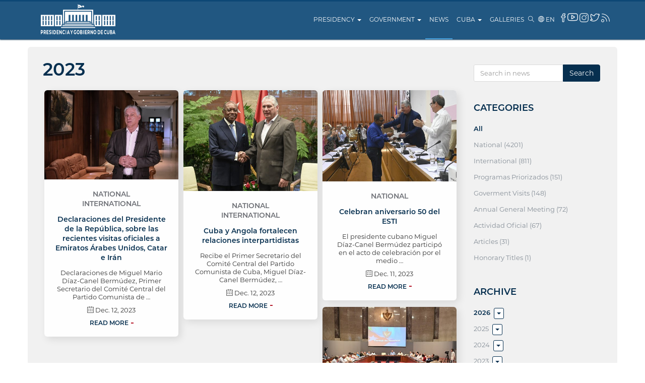

--- FILE ---
content_type: text/html; charset=utf-8
request_url: https://www.presidencia.gob.cu/en/news/2023/?page=6
body_size: 17837
content:


<!DOCTYPE html>
<html lang="en">
<head>
    <meta charset='utf-8'>
    <meta name='viewport' content='width=device-width'>
    <meta http-equiv="X-UA-Compatible" content="IE=edge,chrome=1">
    <title>News | Presidency and Government of the Republic of Cuba</title>
    <link rel="alternate" type="application/rss+xml" title="RSS 2.0" href="https://www.presidencia.gob.cu/en/feed/">
    <link rel="alternate" type="text/xml" title="RSS .92" href="https://www.presidencia.gob.cu/en/feed/">
    <link rel="icon" href="/static/assets/img/favicon/favicon.ico">
    <link rel="shortcut icon" href="/static/assets/img/favicon/favicon.ico">
    <meta name="theme-color" content="#062f4f">
    


    <link rel="canonical" href="https://www.presidencia.gob.cu/en/news/"/>
    
    <meta name="keywords" content="Cuba, presidencia, gobierno">

    <meta property="og:title" content="News">
    <meta property="og:url" content="https://www.presidencia.gob.cu/en/news/">
    
    
    <meta property="og:type" content="article">
    <meta property="og:site_name" content="Presidencia de Cuba">
    
    <meta property="article:published_time" content="2019-01-05T02:55:27.108689">
    <meta property="article:modified_time" content="2020-04-28T10:12:54.583772">
    
    
    
    
    
    
    


    <meta name="twitter:domain" content="www.presidencia.gob.cu">
    <meta name="twitter:card" content="summary_large_image">
    <meta name="twitter:title" content="News">
    <meta name="twitter:url" content="https://www.presidencia.gob.cu/en/news/">
    
    
    <meta name="twitter:creator" content="@PresidenciaCuba">
    <meta name="twitter:site" content="@PresidenciaCuba">







    <link href="/static/assets/plugins/bootstrap/css/bootstrap-3.4.1.min.css" rel="stylesheet">
    <link href="/static/assets/plugins/font-awesome/css/font-awesome.min.css" rel="stylesheet">
    <link href="/static/assets/plugins/simple-line-icons/simple-line-icons.min.css" rel="stylesheet">
    <link href="/static/assets/plugins/ssk/css/social-share-kit.min.css" rel="stylesheet">
    <link href="/static/assets/plugins/animate/animate.min.css" rel="stylesheet">
    <link href="/static/assets/plugins/swiper/css/swiper.min.css" rel="stylesheet">
    <link href="/static/assets/plugins/lightGallery/css/lightgallery.min.css" rel="stylesheet">
    <link href="/static/assets/plugins/cubanMap/ammap/ammap.min.css" rel="stylesheet">
    <link href="/static/assets/plugins/360/css/pannellum.min.css" rel="stylesheet">
    <link href="/static/assets/css/style.min.css" rel="stylesheet">
    

</head>
<body class="site">






<header id="nav-header" class="header">
    <div class="progress-container">
        <div class="progress-bar" id="scrollspy_progress_bar"></div>
    </div>
    <div class="container">
        <a href="/" class="logo-presidencia"></a>
        <div class="mobi-toggler">
            <div></div>
        </div>
        
<nav class="header-navigation pull-right">
    <ul>
        

    <li class="dropdown">
        <a class="dropdown-toggle" data-toggle="dropdown"
           data-target="/en/presidency/"
           href="/en/presidency/">
            Presidency <b class="caret"></b>
        </a>
        
            <ul class="dropdown-menu">
                

    <li class="">
        <a 
           href="/en/presidency/decorations/">
            Decorations
        </a>
        
    </li>

    <li class="">
        <a 
           href="/en/presidency/interventions/">
            Interventions
        </a>
        
    </li>

    <li class="">
        <a 
           href="/en/presidency/headquarters/">
            Headquarters
        </a>
        
    </li>

            </ul>
        
    </li>

    <li class="dropdown">
        <a class="dropdown-toggle" data-toggle="dropdown"
           data-target="/en/government/"
           href="/en/government/">
            Government <b class="caret"></b>
        </a>
        
            <ul class="dropdown-menu">
                

    <li class="">
        <a 
           href="/en/government/instituciones/">
            Institutions
        </a>
        
    </li>

    <li class="">
        <a 
           href="/en/government/servicios/">
            Services
        </a>
        
    </li>

            </ul>
        
    </li>

    <li class="selected active ">
        <a 
           href="/en/news/">
            News
        </a>
        
    </li>

    <li class="dropdown">
        <a class="dropdown-toggle" data-toggle="dropdown"
           data-target="/en/cuba/"
           href="/en/cuba/">
            Cuba <b class="caret"></b>
        </a>
        
            <ul class="dropdown-menu">
                

    <li class="">
        <a 
           href="/en/cuba/cuban-state/">
            The State
        </a>
        
    </li>

            </ul>
        
    </li>

    <li class="">
        <a 
           href="/en/galleries/">
            Galleries
        </a>
        
    </li>

        <li class="menu-search">
            <i class="icon icon-magnifier search-btn p-0"></i>
            <div class="search-box">
                <form action="/en/search/" method="get"><input type="hidden" name="csrfmiddlewaretoken" value="yARCedusjv1bO5ecaLqpSWZvkAJTWBfnMisejxLPyQKAKVbrt3GENzy4lZguwJF7">
                    <div class="input-group">
                        <input id="id_q" name="q" class="input-text form-control" type="search"
                               placeholder="Search in Presidency">
                        <span class="input-group-btn">
                      <button class="btn btn-primary" type="submit">Search</button>
                    </span>
                    </div>
                </form>
            </div>
        </li>
        <li class="dropdown">
            <a class="dropdown-toggle" data-toggle="dropdown">
                <i class="icon icon-globe"></i>
                en
            </a>
            <ul class="dropdown-menu">
                



<li class="lang">
	<a href="/es/noticias/2023/" title="Change to language: Español">Español</a>
</li>

<li class="lang active">
	<a href="/en/news/2023/" title="Change to language: English">English</a>
</li>



            </ul>
        </li>
        <li class="social-networks">
            <div class="social-icon">
                <a class="icon icon-social-facebook color-white hover-facebook"
                   href="https://www.facebook.com/PresidenciaDeCuba"
                   title="facebook" target="_blank"></a>
                <a class="icon icon-social-youtube color-white hover-youtube"
                   href="https://www.youtube.com/channel/UCFD9TPE5iL0_g3CqYdnXoWA"
                   title="youtube" target="_blank"></a>
                <a class="icon icon-social-instagram color-white hover-instagram"
                   href="https://www.instagram.com/presidenciadecuba/"
                   title="instagram" target="_blank"></a>
                <a class="icon icon-social-twitter color-white hover-twitter"
                   href="https://twitter.com/PresidenciaCuba"
                   title="twitter" target="_blank"></a>
                <a class="icon icon-feed color-white hover-feed"
                   href="/en/feed/"
                   title="feed" target="_blank"></a>
            </div>
        </li>
    </ul>
</nav>
    </div>
</header>

    
    <section class="bg-color-sky-light content-sm-both container" style="border-radius: 6px">
        
    
    <div class="row container" id="parent-sidebar">
        <div class="col-lg-9 col-md-9 col-sm-12 col-xs-12 blog-posts md-margin-b-20">
            
    
        <h1>2023</h1>
    

            
    <div class="masonry-grid">
        
            




    <article
            class="masonry-grid-sizer masonry-grid-item col-md-4 col-sm-4 col-xs-2 center p-5">
        <div class="box-shadow-effect wow fadeInUp" data-wow-duration=".3" data-wow-delay=".3s">
            <a href="/en/news/declaraciones-del-presidente-de-la-republica-sobre-las-recientes-visitas-oficiales-a-emiratos-arabes-unidos-catar-e-iran/">
                <img class="full-width img-responsive img-rounded-top" src="/media/filer_thumbnails/filer_public_thumbnails/public/2023/12/12/dc_declaraciones_mr_121223.jpg__500x500_q85_subsampling-2.jpg"
                     alt="None"
                     title="None">
            </a>
            <div class="p-20">
                
                    <h6>
                        
                            
                            <a class="category" href="/en/news/category/national/">National</a>
                            <br>
                        
                            
                            <a class="category" href="/en/news/category/international/">International</a>
                            
                        
                    </h6>
                
                <h5>Declaraciones del Presidente de la República, sobre las recientes visitas oficiales a Emiratos Árabes Unidos, Catar e Irán</h5>
                
                    <div class="margin-b-10">Declaraciones de Miguel Mario Díaz-Canel Bermúdez, Primer Secretario del Comité Central del Partido Comunista de …</div>
                
                <div class="margin-b-10"><i class="icon icon-calendar"></i>
                    <time datetime="2023-12-12 19:00:30">Dec. 12, 2023</time>
                </div>
                <a href="/en/news/declaraciones-del-presidente-de-la-republica-sobre-las-recientes-visitas-oficiales-a-emiratos-arabes-unidos-catar-e-iran/" class="link">Read more</a>
            </div>
        </div>
    </article>




        
            




    <article
            class="masonry-grid-sizer masonry-grid-item col-md-4 col-sm-4 col-xs-2 center p-5">
        <div class="box-shadow-effect wow fadeInUp" data-wow-duration=".3" data-wow-delay=".3s">
            <a href="/en/news/cuba-y-angola-fortalecen-relaciones-interpartidistas/">
                <img class="full-width img-responsive img-rounded-top" src="/media/filer_thumbnails/filer_public_thumbnails/public/2023/12/12/dc_angola_12122023_01.jpg__500x500_q85_subject_location-1166%2C429_subsampling-2.jpg"
                     alt="None"
                     title="None">
            </a>
            <div class="p-20">
                
                    <h6>
                        
                            
                            <a class="category" href="/en/news/category/national/">National</a>
                            <br>
                        
                            
                            <a class="category" href="/en/news/category/international/">International</a>
                            
                        
                    </h6>
                
                <h5>Cuba y Angola fortalecen relaciones interpartidistas</h5>
                
                    <div class="margin-b-10">Recibe el Primer Secretario del Comité Central del Partido Comunista de Cuba, Miguel Díaz-Canel Bermúdez, …</div>
                
                <div class="margin-b-10"><i class="icon icon-calendar"></i>
                    <time datetime="2023-12-12 12:28:01">Dec. 12, 2023</time>
                </div>
                <a href="/en/news/cuba-y-angola-fortalecen-relaciones-interpartidistas/" class="link">Read more</a>
            </div>
        </div>
    </article>




        
            




    <article
            class="masonry-grid-sizer masonry-grid-item col-md-4 col-sm-4 col-xs-2 center p-5">
        <div class="box-shadow-effect wow fadeInUp" data-wow-duration=".3" data-wow-delay=".3s">
            <a href="/en/news/celebran-aniversario-50-del-esti/">
                <img class="full-width img-responsive img-rounded-top" src="/media/filer_thumbnails/filer_public_thumbnails/public/2023/12/11/dc_esti_11122023_01.jpg__500x500_q85_subject_location-945%2C644_subsampling-2.jpg"
                     alt="DC ESTI 11122023"
                     title="DC ESTI 11122023">
            </a>
            <div class="p-20">
                
                    <h6>
                        
                            
                            <a class="category" href="/en/news/category/national/">National</a>
                            
                        
                    </h6>
                
                <h5>Celebran aniversario 50 del ESTI</h5>
                
                    <div class="margin-b-10">El presidente cubano Miguel Díaz-Canel Bermúdez participó en el acto de celebración por el medio …</div>
                
                <div class="margin-b-10"><i class="icon icon-calendar"></i>
                    <time datetime="2023-12-11 19:00:31">Dec. 11, 2023</time>
                </div>
                <a href="/en/news/celebran-aniversario-50-del-esti/" class="link">Read more</a>
            </div>
        </div>
    </article>




        
            




    <article
            class="masonry-grid-sizer masonry-grid-item col-md-4 col-sm-4 col-xs-2 center p-5">
        <div class="box-shadow-effect wow fadeInUp" data-wow-duration=".3" data-wow-delay=".3s">
            <a href="/en/news/aprueba-el-consejo-de-ministros-documentos-que-seran-presentados-para-su-analisis-en-el-parlamento/">
                <img class="full-width img-responsive img-rounded-top" src="/media/filer_thumbnails/filer_public_thumbnails/public/2023/12/06/pm_consejo_ministros_12623_1.jpg__500x500_q85_subsampling-2.jpg"
                     alt="None"
                     title="None">
            </a>
            <div class="p-20">
                
                    <h6>
                        
                            
                            <a class="category" href="/en/news/category/national/">National</a>
                            
                        
                    </h6>
                
                <h5>Aprueba el Consejo de Ministros documentos que serán presentados para su análisis en el Parlamento</h5>
                
                    <div class="margin-b-10">El Consejo de Ministros aprobó, en sesión extraordinaria, el informe sobre la ejecución estimada de …</div>
                
                <div class="margin-b-10"><i class="icon icon-calendar"></i>
                    <time datetime="2023-12-06 15:07:34">Dec. 6, 2023</time>
                </div>
                <a href="/en/news/aprueba-el-consejo-de-ministros-documentos-que-seran-presentados-para-su-analisis-en-el-parlamento/" class="link">Read more</a>
            </div>
        </div>
    </article>




        
            




    <article
            class="masonry-grid-sizer masonry-grid-item col-md-4 col-sm-4 col-xs-2 center p-5">
        <div class="box-shadow-effect wow fadeInUp" data-wow-duration=".3" data-wow-delay=".3s">
            <a href="/en/news/cuba-e-iran-historia-de-suertes-compartidasy-de-solidaridad-mutua/">
                <img class="full-width img-responsive img-rounded-top" src="/media/filer_thumbnails/filer_public_thumbnails/public/2023/12/05/dc_encuentro_solidaridad_iran_51223_1.jpg__500x500_q85_subsampling-2.jpg"
                     alt="None"
                     title="None">
            </a>
            <div class="p-20">
                
                    <h6>
                        
                            
                            <a class="category" href="/en/news/category/international/">International</a>
                            
                        
                    </h6>
                
                <h5>Cuba e Irán: historia de suertes compartidas y de solidaridad mutua</h5>
                
                    <div class="margin-b-10">Este martestuvo lugar en Teherán, con la presencia del Presidente de la República de Cuba, …</div>
                
                <div class="margin-b-10"><i class="icon icon-calendar"></i>
                    <time datetime="2023-12-05 15:50:42">Dec. 5, 2023</time>
                </div>
                <a href="/en/news/cuba-e-iran-historia-de-suertes-compartidasy-de-solidaridad-mutua/" class="link">Read more</a>
            </div>
        </div>
    </article>




        
            




    <article
            class="masonry-grid-sizer masonry-grid-item col-md-4 col-sm-4 col-xs-2 center p-5">
        <div class="box-shadow-effect wow fadeInUp" data-wow-duration=".3" data-wow-delay=".3s">
            <a href="/en/news/iran-puede-ser-un-actor-economico-importante-en-el-modelo-de-desarrollo-cubano-audio/">
                <img class="full-width img-responsive img-rounded-top" src="/media/filer_thumbnails/filer_public_thumbnails/public/2023/12/05/dc_empresarios_iran_51223_1.jpg__500x500_q85_subsampling-2.jpg"
                     alt="None"
                     title="None">
            </a>
            <div class="p-20">
                
                    <h6>
                        
                            
                            <a class="category" href="/en/news/category/international/">International</a>
                            
                        
                    </h6>
                
                <h5>Irán puede ser un actor económico importante en el modelo de desarrollo cubano (+Audio)</h5>
                
                    <div class="margin-b-10">Primer Secretario del Comité Central del Partido Comunista y Presidente de la República, Miguel Díaz-Canel …</div>
                
                <div class="margin-b-10"><i class="icon icon-calendar"></i>
                    <time datetime="2023-12-05 12:25:30">Dec. 5, 2023</time>
                </div>
                <a href="/en/news/iran-puede-ser-un-actor-economico-importante-en-el-modelo-de-desarrollo-cubano-audio/" class="link">Read more</a>
            </div>
        </div>
    </article>




        
            




    <article
            class="masonry-grid-sizer masonry-grid-item col-md-4 col-sm-4 col-xs-2 center p-5">
        <div class="box-shadow-effect wow fadeInUp" data-wow-duration=".3" data-wow-delay=".3s">
            <a href="/en/news/una-amistad-que-se-renueva-entre-dos-naciones-audio/">
                <img class="full-width img-responsive img-rounded-top" src="/media/filer_thumbnails/filer_public_thumbnails/public/2023/12/04/dc_iran_04122023_3.jpg__500x500_q85_subject_location-729%2C279_subsampling-2.jpg"
                     alt="DC Iran 04122023"
                     title="DC Iran 04122023">
            </a>
            <div class="p-20">
                
                    <h6>
                        
                            
                            <a class="category" href="/en/news/category/international/">International</a>
                            
                        
                    </h6>
                
                <h5>Una amistad que se renueva entre dos naciones (+Audio)</h5>
                
                    <div class="margin-b-10">La visita que este lunes hizo el Primer Secretario del Comité Central del Partido Comunista …</div>
                
                <div class="margin-b-10"><i class="icon icon-calendar"></i>
                    <time datetime="2023-12-04 17:50:45">Dec. 4, 2023</time>
                </div>
                <a href="/en/news/una-amistad-que-se-renueva-entre-dos-naciones-audio/" class="link">Read more</a>
            </div>
        </div>
    </article>




        
            




    <article
            class="masonry-grid-sizer masonry-grid-item col-md-4 col-sm-4 col-xs-2 center p-5">
        <div class="box-shadow-effect wow fadeInUp" data-wow-duration=".3" data-wow-delay=".3s">
            <a href="/en/news/cuba-e-iran-resistencia-soberania-y-mas-cooperacion-o-como-el-imperialismo-no-ha-podido-hacer-retroceder-dos-revoluciones/">
                <img class="full-width img-responsive img-rounded-top" src="/media/filer_thumbnails/filer_public_thumbnails/public/2023/12/04/dc_iran_04122023_1.jpg__500x500_q85_subject_location-736%2C1160_subsampling-2.jpg"
                     alt="DC Iran 04122023"
                     title="DC Iran 04122023">
            </a>
            <div class="p-20">
                
                    <h6>
                        
                            
                            <a class="category" href="/en/news/category/international/">International</a>
                            
                        
                    </h6>
                
                <h5>Cuba e Irán: resistencia, soberanía y más cooperación, o cómo el imperialismo no ha podido hacer retroceder dos revoluciones</h5>
                
                    <div class="margin-b-10">Declaraciones a la prensa de los presidentes Ayatola Seyyed Ebrahim Raisi, de Irán, y Miguel …</div>
                
                <div class="margin-b-10"><i class="icon icon-calendar"></i>
                    <time datetime="2023-12-04 17:45:15">Dec. 4, 2023</time>
                </div>
                <a href="/en/news/cuba-e-iran-resistencia-soberania-y-mas-cooperacion-o-como-el-imperialismo-no-ha-podido-hacer-retroceder-dos-revoluciones/" class="link">Read more</a>
            </div>
        </div>
    </article>




        
            




    <article
            class="masonry-grid-sizer masonry-grid-item col-md-4 col-sm-4 col-xs-2 center p-5">
        <div class="box-shadow-effect wow fadeInUp" data-wow-duration=".3" data-wow-delay=".3s">
            <a href="/en/news/cuba-e-iran-refuerzan-relaciones-bilaterales-audio/">
                <img class="full-width img-responsive img-rounded-top" src="/media/filer_thumbnails/filer_public_thumbnails/public/2023/12/04/dc_iran_firma_acuerdos_41223_1.jpg__500x500_q85_subject_location-4095%2C2750_subsampling-2.jpg"
                     alt="DC Iran firma acuerdos 41223"
                     title="DC Iran firma acuerdos 41223">
            </a>
            <div class="p-20">
                
                    <h6>
                        
                            
                            <a class="category" href="/en/news/category/international/">International</a>
                            
                        
                    </h6>
                
                <h5>Cuba e Irán refuerzan relaciones bilaterales (+Audio)</h5>
                
                    <div class="margin-b-10">Primer Secretario del Comité Central del Partido Comunista y Presidente de la República, Miguel Díaz-Canel …</div>
                
                <div class="margin-b-10"><i class="icon icon-calendar"></i>
                    <time datetime="2023-12-04 15:09:13">Dec. 4, 2023</time>
                </div>
                <a href="/en/news/cuba-e-iran-refuerzan-relaciones-bilaterales-audio/" class="link">Read more</a>
            </div>
        </div>
    </article>




        
    </div>

        </div>
        <aside class="col-lg-3 col-md-3 col-sm-12 col-xs-12 blog-sidebar md-center" id="sidebar">
            
    

<form action="/en/news/search/" method="get"
      class="margin-top-15 margin-b-40 sm-margin-b-20">
    <input type="hidden" name="csrfmiddlewaretoken" value="yARCedusjv1bO5ecaLqpSWZvkAJTWBfnMisejxLPyQKAKVbrt3GENzy4lZguwJF7">
    <input type="hidden" name="max_articles" value="50">
    <div class="input-group">
        <input id="search-plugin-26137" name="q" class="input-text form-control" type="text"
               value="" placeholder="Search in news">
        <span class="input-group-btn">
            <button class="btn btn-primary" type="submit">Search</button>
        </span>
    </div>
</form>


<h2 class="no-top-space">Categories</h2>
<div class="margin-b-40 sm-margin-b-20">
    
    
    <ul class="nav sidebar-categories">
        <li>
            <a class="active" href="/en/news/">
                <span>All</span>
            </a>
        </li>
        
            
            <li>
                <a  href="/en/news/category/national/">
                    <span>National (4201)</span>
                </a>
            </li>
        
            
            <li>
                <a  href="/en/news/category/international/">
                    <span>International (811)</span>
                </a>
            </li>
        
            
            <li>
                <a  href="/en/news/category/programas-priorizados/">
                    <span>Programas Priorizados (151)</span>
                </a>
            </li>
        
            
            <li>
                <a  href="/en/news/category/goverment-visits/">
                    <span>Goverment Visits (148)</span>
                </a>
            </li>
        
            
            <li>
                <a  href="/en/news/category/annual-general-meeting/">
                    <span>Annual General Meeting (72)</span>
                </a>
            </li>
        
            
            <li>
                <a  href="/en/news/category/actividad-oficial/">
                    <span>Actividad Oficial (67)</span>
                </a>
            </li>
        
            
            <li>
                <a  href="/en/news/category/articles/">
                    <span>Articles (31)</span>
                </a>
            </li>
        
            
            <li>
                <a  href="/en/news/category/honorary-titles/">
                    <span>Honorary Titles (1)</span>
                </a>
            </li>
        
    </ul>

</div>

<h2>Archive </h2>
<div class="margin-b-40 sm-margin-b-20">
    
    
    
    
    <ul class="nav sidebar-categories">
        
            
            <li>
                <a class="d-inline-flex active"
                   href="/en/news/2026/"><span>2026</span></a>
                <button class="btn btn-xs btn-default" data-toggle="collapse" href="#2026">
                    <span class="caret"></span>
                </button>
                <div id="2026" class="collapse">
                    <ul class="nav sidebar-categories">
                        
                            
                            <li class="d-flex align-items-center margin-l-20">
                                <a class="active"
                                   href="/en/news/2026/1/"><span>January (13)</span>
                                </a>
                            </li>
                        
                    </ul>
                </div>
            </li>
        
            
            <li>
                <a class="d-inline-flex"
                   href="/en/news/2025/"><span>2025</span></a>
                <button class="btn btn-xs btn-default" data-toggle="collapse" href="#2025">
                    <span class="caret"></span>
                </button>
                <div id="2025" class="collapse">
                    <ul class="nav sidebar-categories">
                        
                            
                            <li class="d-flex align-items-center margin-l-20">
                                <a 
                                   href="/en/news/2025/12/"><span>December (52)</span>
                                </a>
                            </li>
                        
                            
                            <li class="d-flex align-items-center margin-l-20">
                                <a 
                                   href="/en/news/2025/11/"><span>November (65)</span>
                                </a>
                            </li>
                        
                            
                            <li class="d-flex align-items-center margin-l-20">
                                <a 
                                   href="/en/news/2025/10/"><span>October (57)</span>
                                </a>
                            </li>
                        
                            
                            <li class="d-flex align-items-center margin-l-20">
                                <a 
                                   href="/en/news/2025/9/"><span>September (45)</span>
                                </a>
                            </li>
                        
                            
                            <li class="d-flex align-items-center margin-l-20">
                                <a 
                                   href="/en/news/2025/8/"><span>August (25)</span>
                                </a>
                            </li>
                        
                            
                            <li class="d-flex align-items-center margin-l-20">
                                <a 
                                   href="/en/news/2025/7/"><span>July (56)</span>
                                </a>
                            </li>
                        
                            
                            <li class="d-flex align-items-center margin-l-20">
                                <a 
                                   href="/en/news/2025/6/"><span>June (29)</span>
                                </a>
                            </li>
                        
                            
                            <li class="d-flex align-items-center margin-l-20">
                                <a 
                                   href="/en/news/2025/5/"><span>May (60)</span>
                                </a>
                            </li>
                        
                            
                            <li class="d-flex align-items-center margin-l-20">
                                <a 
                                   href="/en/news/2025/4/"><span>April (62)</span>
                                </a>
                            </li>
                        
                            
                            <li class="d-flex align-items-center margin-l-20">
                                <a 
                                   href="/en/news/2025/3/"><span>March (64)</span>
                                </a>
                            </li>
                        
                            
                            <li class="d-flex align-items-center margin-l-20">
                                <a 
                                   href="/en/news/2025/2/"><span>February (49)</span>
                                </a>
                            </li>
                        
                            
                            <li class="d-flex align-items-center margin-l-20">
                                <a 
                                   href="/en/news/2025/1/"><span>January (41)</span>
                                </a>
                            </li>
                        
                    </ul>
                </div>
            </li>
        
            
            <li>
                <a class="d-inline-flex"
                   href="/en/news/2024/"><span>2024</span></a>
                <button class="btn btn-xs btn-default" data-toggle="collapse" href="#2024">
                    <span class="caret"></span>
                </button>
                <div id="2024" class="collapse">
                    <ul class="nav sidebar-categories">
                        
                            
                            <li class="d-flex align-items-center margin-l-20">
                                <a 
                                   href="/en/news/2024/12/"><span>December (65)</span>
                                </a>
                            </li>
                        
                            
                            <li class="d-flex align-items-center margin-l-20">
                                <a 
                                   href="/en/news/2024/11/"><span>November (61)</span>
                                </a>
                            </li>
                        
                            
                            <li class="d-flex align-items-center margin-l-20">
                                <a 
                                   href="/en/news/2024/10/"><span>October (51)</span>
                                </a>
                            </li>
                        
                            
                            <li class="d-flex align-items-center margin-l-20">
                                <a 
                                   href="/en/news/2024/9/"><span>September (42)</span>
                                </a>
                            </li>
                        
                            
                            <li class="d-flex align-items-center margin-l-20">
                                <a 
                                   href="/en/news/2024/8/"><span>August (15)</span>
                                </a>
                            </li>
                        
                            
                            <li class="d-flex align-items-center margin-l-20">
                                <a 
                                   href="/en/news/2024/7/"><span>July (54)</span>
                                </a>
                            </li>
                        
                            
                            <li class="d-flex align-items-center margin-l-20">
                                <a 
                                   href="/en/news/2024/6/"><span>June (34)</span>
                                </a>
                            </li>
                        
                            
                            <li class="d-flex align-items-center margin-l-20">
                                <a 
                                   href="/en/news/2024/5/"><span>May (66)</span>
                                </a>
                            </li>
                        
                            
                            <li class="d-flex align-items-center margin-l-20">
                                <a 
                                   href="/en/news/2024/4/"><span>April (50)</span>
                                </a>
                            </li>
                        
                            
                            <li class="d-flex align-items-center margin-l-20">
                                <a 
                                   href="/en/news/2024/3/"><span>March (55)</span>
                                </a>
                            </li>
                        
                            
                            <li class="d-flex align-items-center margin-l-20">
                                <a 
                                   href="/en/news/2024/2/"><span>February (58)</span>
                                </a>
                            </li>
                        
                            
                            <li class="d-flex align-items-center margin-l-20">
                                <a 
                                   href="/en/news/2024/1/"><span>January (58)</span>
                                </a>
                            </li>
                        
                    </ul>
                </div>
            </li>
        
            
            <li>
                <a class="d-inline-flex"
                   href="/en/news/2023/"><span>2023</span></a>
                <button class="btn btn-xs btn-default" data-toggle="collapse" href="#2023">
                    <span class="caret"></span>
                </button>
                <div id="2023" class="collapse">
                    <ul class="nav sidebar-categories">
                        
                            
                            <li class="d-flex align-items-center margin-l-20">
                                <a 
                                   href="/en/news/2023/12/"><span>December (71)</span>
                                </a>
                            </li>
                        
                            
                            <li class="d-flex align-items-center margin-l-20">
                                <a 
                                   href="/en/news/2023/11/"><span>November (82)</span>
                                </a>
                            </li>
                        
                            
                            <li class="d-flex align-items-center margin-l-20">
                                <a 
                                   href="/en/news/2023/10/"><span>October (33)</span>
                                </a>
                            </li>
                        
                            
                            <li class="d-flex align-items-center margin-l-20">
                                <a 
                                   href="/en/news/2023/9/"><span>September (71)</span>
                                </a>
                            </li>
                        
                            
                            <li class="d-flex align-items-center margin-l-20">
                                <a 
                                   href="/en/news/2023/8/"><span>August (44)</span>
                                </a>
                            </li>
                        
                            
                            <li class="d-flex align-items-center margin-l-20">
                                <a 
                                   href="/en/news/2023/7/"><span>July (63)</span>
                                </a>
                            </li>
                        
                            
                            <li class="d-flex align-items-center margin-l-20">
                                <a 
                                   href="/en/news/2023/6/"><span>June (73)</span>
                                </a>
                            </li>
                        
                            
                            <li class="d-flex align-items-center margin-l-20">
                                <a 
                                   href="/en/news/2023/5/"><span>May (56)</span>
                                </a>
                            </li>
                        
                            
                            <li class="d-flex align-items-center margin-l-20">
                                <a 
                                   href="/en/news/2023/4/"><span>April (49)</span>
                                </a>
                            </li>
                        
                            
                            <li class="d-flex align-items-center margin-l-20">
                                <a 
                                   href="/en/news/2023/3/"><span>March (54)</span>
                                </a>
                            </li>
                        
                            
                            <li class="d-flex align-items-center margin-l-20">
                                <a 
                                   href="/en/news/2023/2/"><span>February (52)</span>
                                </a>
                            </li>
                        
                            
                            <li class="d-flex align-items-center margin-l-20">
                                <a 
                                   href="/en/news/2023/1/"><span>January (44)</span>
                                </a>
                            </li>
                        
                    </ul>
                </div>
            </li>
        
            
            <li>
                <a class="d-inline-flex"
                   href="/en/news/2022/"><span>2022</span></a>
                <button class="btn btn-xs btn-default" data-toggle="collapse" href="#2022">
                    <span class="caret"></span>
                </button>
                <div id="2022" class="collapse">
                    <ul class="nav sidebar-categories">
                        
                            
                            <li class="d-flex align-items-center margin-l-20">
                                <a 
                                   href="/en/news/2022/12/"><span>December (84)</span>
                                </a>
                            </li>
                        
                            
                            <li class="d-flex align-items-center margin-l-20">
                                <a 
                                   href="/en/news/2022/11/"><span>November (73)</span>
                                </a>
                            </li>
                        
                            
                            <li class="d-flex align-items-center margin-l-20">
                                <a 
                                   href="/en/news/2022/10/"><span>October (63)</span>
                                </a>
                            </li>
                        
                            
                            <li class="d-flex align-items-center margin-l-20">
                                <a 
                                   href="/en/news/2022/9/"><span>September (57)</span>
                                </a>
                            </li>
                        
                            
                            <li class="d-flex align-items-center margin-l-20">
                                <a 
                                   href="/en/news/2022/8/"><span>August (59)</span>
                                </a>
                            </li>
                        
                            
                            <li class="d-flex align-items-center margin-l-20">
                                <a 
                                   href="/en/news/2022/7/"><span>July (79)</span>
                                </a>
                            </li>
                        
                            
                            <li class="d-flex align-items-center margin-l-20">
                                <a 
                                   href="/en/news/2022/6/"><span>June (69)</span>
                                </a>
                            </li>
                        
                            
                            <li class="d-flex align-items-center margin-l-20">
                                <a 
                                   href="/en/news/2022/5/"><span>May (88)</span>
                                </a>
                            </li>
                        
                            
                            <li class="d-flex align-items-center margin-l-20">
                                <a 
                                   href="/en/news/2022/4/"><span>April (15)</span>
                                </a>
                            </li>
                        
                            
                            <li class="d-flex align-items-center margin-l-20">
                                <a 
                                   href="/en/news/2022/2/"><span>February (58)</span>
                                </a>
                            </li>
                        
                            
                            <li class="d-flex align-items-center margin-l-20">
                                <a 
                                   href="/en/news/2022/1/"><span>January (60)</span>
                                </a>
                            </li>
                        
                    </ul>
                </div>
            </li>
        
            
            <li>
                <a class="d-inline-flex"
                   href="/en/news/2021/"><span>2021</span></a>
                <button class="btn btn-xs btn-default" data-toggle="collapse" href="#2021">
                    <span class="caret"></span>
                </button>
                <div id="2021" class="collapse">
                    <ul class="nav sidebar-categories">
                        
                            
                            <li class="d-flex align-items-center margin-l-20">
                                <a 
                                   href="/en/news/2021/12/"><span>December (94)</span>
                                </a>
                            </li>
                        
                            
                            <li class="d-flex align-items-center margin-l-20">
                                <a 
                                   href="/en/news/2021/11/"><span>November (66)</span>
                                </a>
                            </li>
                        
                            
                            <li class="d-flex align-items-center margin-l-20">
                                <a 
                                   href="/en/news/2021/10/"><span>October (87)</span>
                                </a>
                            </li>
                        
                            
                            <li class="d-flex align-items-center margin-l-20">
                                <a 
                                   href="/en/news/2021/9/"><span>September (83)</span>
                                </a>
                            </li>
                        
                            
                            <li class="d-flex align-items-center margin-l-20">
                                <a 
                                   href="/en/news/2021/8/"><span>August (71)</span>
                                </a>
                            </li>
                        
                            
                            <li class="d-flex align-items-center margin-l-20">
                                <a 
                                   href="/en/news/2021/7/"><span>July (69)</span>
                                </a>
                            </li>
                        
                            
                            <li class="d-flex align-items-center margin-l-20">
                                <a 
                                   href="/en/news/2021/6/"><span>June (56)</span>
                                </a>
                            </li>
                        
                            
                            <li class="d-flex align-items-center margin-l-20">
                                <a 
                                   href="/en/news/2021/5/"><span>May (63)</span>
                                </a>
                            </li>
                        
                            
                            <li class="d-flex align-items-center margin-l-20">
                                <a 
                                   href="/en/news/2021/4/"><span>April (73)</span>
                                </a>
                            </li>
                        
                            
                            <li class="d-flex align-items-center margin-l-20">
                                <a 
                                   href="/en/news/2021/3/"><span>March (73)</span>
                                </a>
                            </li>
                        
                            
                            <li class="d-flex align-items-center margin-l-20">
                                <a 
                                   href="/en/news/2021/2/"><span>February (65)</span>
                                </a>
                            </li>
                        
                            
                            <li class="d-flex align-items-center margin-l-20">
                                <a 
                                   href="/en/news/2021/1/"><span>January (62)</span>
                                </a>
                            </li>
                        
                    </ul>
                </div>
            </li>
        
            
            <li>
                <a class="d-inline-flex"
                   href="/en/news/2020/"><span>2020</span></a>
                <button class="btn btn-xs btn-default" data-toggle="collapse" href="#2020">
                    <span class="caret"></span>
                </button>
                <div id="2020" class="collapse">
                    <ul class="nav sidebar-categories">
                        
                            
                            <li class="d-flex align-items-center margin-l-20">
                                <a 
                                   href="/en/news/2020/12/"><span>December (62)</span>
                                </a>
                            </li>
                        
                            
                            <li class="d-flex align-items-center margin-l-20">
                                <a 
                                   href="/en/news/2020/11/"><span>November (66)</span>
                                </a>
                            </li>
                        
                            
                            <li class="d-flex align-items-center margin-l-20">
                                <a 
                                   href="/en/news/2020/10/"><span>October (77)</span>
                                </a>
                            </li>
                        
                            
                            <li class="d-flex align-items-center margin-l-20">
                                <a 
                                   href="/en/news/2020/9/"><span>September (69)</span>
                                </a>
                            </li>
                        
                            
                            <li class="d-flex align-items-center margin-l-20">
                                <a 
                                   href="/en/news/2020/8/"><span>August (64)</span>
                                </a>
                            </li>
                        
                            
                            <li class="d-flex align-items-center margin-l-20">
                                <a 
                                   href="/en/news/2020/7/"><span>July (82)</span>
                                </a>
                            </li>
                        
                            
                            <li class="d-flex align-items-center margin-l-20">
                                <a 
                                   href="/en/news/2020/6/"><span>June (72)</span>
                                </a>
                            </li>
                        
                            
                            <li class="d-flex align-items-center margin-l-20">
                                <a 
                                   href="/en/news/2020/5/"><span>May (74)</span>
                                </a>
                            </li>
                        
                            
                            <li class="d-flex align-items-center margin-l-20">
                                <a 
                                   href="/en/news/2020/4/"><span>April (66)</span>
                                </a>
                            </li>
                        
                            
                            <li class="d-flex align-items-center margin-l-20">
                                <a 
                                   href="/en/news/2020/3/"><span>March (57)</span>
                                </a>
                            </li>
                        
                            
                            <li class="d-flex align-items-center margin-l-20">
                                <a 
                                   href="/en/news/2020/2/"><span>February (56)</span>
                                </a>
                            </li>
                        
                            
                            <li class="d-flex align-items-center margin-l-20">
                                <a 
                                   href="/en/news/2020/1/"><span>January (41)</span>
                                </a>
                            </li>
                        
                    </ul>
                </div>
            </li>
        
            
            <li>
                <a class="d-inline-flex"
                   href="/en/news/2019/"><span>2019</span></a>
                <button class="btn btn-xs btn-default" data-toggle="collapse" href="#2019">
                    <span class="caret"></span>
                </button>
                <div id="2019" class="collapse">
                    <ul class="nav sidebar-categories">
                        
                            
                            <li class="d-flex align-items-center margin-l-20">
                                <a 
                                   href="/en/news/2019/12/"><span>December (44)</span>
                                </a>
                            </li>
                        
                            
                            <li class="d-flex align-items-center margin-l-20">
                                <a 
                                   href="/en/news/2019/11/"><span>November (53)</span>
                                </a>
                            </li>
                        
                            
                            <li class="d-flex align-items-center margin-l-20">
                                <a 
                                   href="/en/news/2019/10/"><span>October (56)</span>
                                </a>
                            </li>
                        
                            
                            <li class="d-flex align-items-center margin-l-20">
                                <a 
                                   href="/en/news/2019/9/"><span>September (32)</span>
                                </a>
                            </li>
                        
                            
                            <li class="d-flex align-items-center margin-l-20">
                                <a 
                                   href="/en/news/2019/8/"><span>August (17)</span>
                                </a>
                            </li>
                        
                            
                            <li class="d-flex align-items-center margin-l-20">
                                <a 
                                   href="/en/news/2019/7/"><span>July (42)</span>
                                </a>
                            </li>
                        
                            
                            <li class="d-flex align-items-center margin-l-20">
                                <a 
                                   href="/en/news/2019/6/"><span>June (38)</span>
                                </a>
                            </li>
                        
                            
                            <li class="d-flex align-items-center margin-l-20">
                                <a 
                                   href="/en/news/2019/5/"><span>May (53)</span>
                                </a>
                            </li>
                        
                            
                            <li class="d-flex align-items-center margin-l-20">
                                <a 
                                   href="/en/news/2019/4/"><span>April (38)</span>
                                </a>
                            </li>
                        
                            
                            <li class="d-flex align-items-center margin-l-20">
                                <a 
                                   href="/en/news/2019/3/"><span>March (47)</span>
                                </a>
                            </li>
                        
                            
                            <li class="d-flex align-items-center margin-l-20">
                                <a 
                                   href="/en/news/2019/2/"><span>February (29)</span>
                                </a>
                            </li>
                        
                            
                            <li class="d-flex align-items-center margin-l-20">
                                <a 
                                   href="/en/news/2019/1/"><span>January (11)</span>
                                </a>
                            </li>
                        
                    </ul>
                </div>
            </li>
        
            
            <li>
                <a class="d-inline-flex"
                   href="/en/news/2018/"><span>2018</span></a>
                <button class="btn btn-xs btn-default" data-toggle="collapse" href="#2018">
                    <span class="caret"></span>
                </button>
                <div id="2018" class="collapse">
                    <ul class="nav sidebar-categories">
                        
                            
                            <li class="d-flex align-items-center margin-l-20">
                                <a 
                                   href="/en/news/2018/12/"><span>December (14)</span>
                                </a>
                            </li>
                        
                            
                            <li class="d-flex align-items-center margin-l-20">
                                <a 
                                   href="/en/news/2018/11/"><span>November (10)</span>
                                </a>
                            </li>
                        
                            
                            <li class="d-flex align-items-center margin-l-20">
                                <a 
                                   href="/en/news/2018/10/"><span>October (11)</span>
                                </a>
                            </li>
                        
                            
                            <li class="d-flex align-items-center margin-l-20">
                                <a 
                                   href="/en/news/2018/9/"><span>September (18)</span>
                                </a>
                            </li>
                        
                            
                            <li class="d-flex align-items-center margin-l-20">
                                <a 
                                   href="/en/news/2018/8/"><span>August (1)</span>
                                </a>
                            </li>
                        
                            
                            <li class="d-flex align-items-center margin-l-20">
                                <a 
                                   href="/en/news/2018/6/"><span>June (8)</span>
                                </a>
                            </li>
                        
                            
                            <li class="d-flex align-items-center margin-l-20">
                                <a 
                                   href="/en/news/2018/5/"><span>May (16)</span>
                                </a>
                            </li>
                        
                            
                            <li class="d-flex align-items-center margin-l-20">
                                <a 
                                   href="/en/news/2018/4/"><span>April (3)</span>
                                </a>
                            </li>
                        
                    </ul>
                </div>
            </li>
        
    </ul>

</div>

<h2>Authors</h2>
<div class="margin-b-40 sm-margin-b-20">
    
    <div class="overflow-h">
        <div class="author-viewport">
            
                
                    


    
    
    


    
        <a class="author-wrapper" href="/en/news/author/presidency/">
            <div class="author-info">
                <img class="img-circle margin-r-10 sm-margin-r-0 sm-margin-b-5"
                     src="/media/filer_thumbnails/filer_public_thumbnails/public/2022/05/08/payutu9png__100x100_q85_crop_subject_location-375375_subsampling-2_upscale.png__45x45_crop_subject_location-375%2C375_subsampling-2_upscale.png"
                     height="45" width="45" alt="Presidency">
                <div class="author-info-body">
                    <span>Presidency</span>
                    <span class="small text-muted help-block margin-b-0">
                        Office of the President of the Counsil of State and Ministers
                        <span class="badge badge-blue-light">1065</span>
                    </span>
                </div>
            </div>
        </a>
    

                
            
                
                    


    
    
    


    
        <a class="author-wrapper" href="/en/news/author/yaima-puig-meneses/">
            <div class="author-info">
                <img class="img-circle margin-r-10 sm-margin-r-0 sm-margin-b-5"
                     src="/media/filer_thumbnails/filer_public_thumbnails/public/2022/05/08/yaimajpg__100x100_q85_crop_subsampling-2_upscale.jpg__45x45_q85_crop_subsampling-2_upscale.jpg"
                     height="45" width="45" alt="Yaima Puig Meneses">
                <div class="author-info-body">
                    <span>Yaima Puig Meneses</span>
                    <span class="small text-muted help-block margin-b-0">
                        Journalist
                        <span class="badge badge-blue-light">722</span>
                    </span>
                </div>
            </div>
        </a>
    

                
            
                
                    


    
    
    


    
        <a class="author-wrapper" href="/en/news/author/alina-perera/">
            <div class="author-info">
                <img class="img-circle margin-r-10 sm-margin-r-0 sm-margin-b-5"
                     src="/media/filer_thumbnails/filer_public_thumbnails/public/2022/05/08/alina_pererajpg__100x100_q85_crop_subsampling-2_upscale.jpg__45x45_q85_crop_subsampling-2_upscale.jpg"
                     height="45" width="45" alt="Alina Perera Robbio">
                <div class="author-info-body">
                    <span>Alina Perera Robbio</span>
                    <span class="small text-muted help-block margin-b-0">
                        Journalist
                        <span class="badge badge-blue-light">605</span>
                    </span>
                </div>
            </div>
        </a>
    

                
            
                
                    


    
    
    


    
        <a class="author-wrapper" href="/en/news/author/rene-tamayo-leon/">
            <div class="author-info">
                <img class="img-circle margin-r-10 sm-margin-r-0 sm-margin-b-5"
                     src="/media/filer_thumbnails/filer_public_thumbnails/public/2022/05/08/capturapng__100x100_q85_crop_subsampling-2_upscale.png__45x45_crop_subsampling-2_upscale.png"
                     height="45" width="45" alt="René Tamayo León">
                <div class="author-info-body">
                    <span>René Tamayo León</span>
                    <span class="small text-muted help-block margin-b-0">
                        Periodista
                        <span class="badge badge-blue-light">565</span>
                    </span>
                </div>
            </div>
        </a>
    

                
            
                
                    


    
    
    


    
        <a class="author-wrapper" href="/en/news/author/leticia-martinez-hernandez/">
            <div class="author-info">
                <img class="img-circle margin-r-10 sm-margin-r-0 sm-margin-b-5"
                     src="/media/filer_thumbnails/filer_public_thumbnails/public/2022/05/08/leticiajpg__100x100_q85_crop_subsampling-2_upscale.jpg__45x45_q85_crop_subsampling-2_upscale.jpg"
                     height="45" width="45" alt="Leticia Martínez Hernández">
                <div class="author-info-body">
                    <span>Leticia Martínez Hernández</span>
                    <span class="small text-muted help-block margin-b-0">
                        Journalist
                        <span class="badge badge-blue-light">424</span>
                    </span>
                </div>
            </div>
        </a>
    

                
            
                
                    


    
    
    


    
        <a class="author-wrapper" href="/en/news/author/yudy-castro-morales/">
            <div class="author-info">
                <img class="img-circle margin-r-10 sm-margin-r-0 sm-margin-b-5"
                     src="/media/filer_thumbnails/filer_public_thumbnails/public/2023/05/10/foto_yudy_sipeg_nnttEob.png__45x45_crop_subsampling-2_upscale.png"
                     height="45" width="45" alt="Yudy Castro Morales">
                <div class="author-info-body">
                    <span>Yudy Castro Morales</span>
                    <span class="small text-muted help-block margin-b-0">
                        Periodista
                        <span class="badge badge-blue-light">136</span>
                    </span>
                </div>
            </div>
        </a>
    

                
            
                
                    


    
    
    


    
        <a class="author-wrapper" href="/en/news/author/angelica-paredes-lopez/">
            <div class="author-info">
                <img class="img-circle margin-r-10 sm-margin-r-0 sm-margin-b-5"
                     src="/media/filer_thumbnails/filer_public_thumbnails/public/2022/05/08/angelicajpg__100x100_q85_crop_subsampling-2_upscale.jpg__45x45_q85_crop_subsampling-2_upscale.jpg"
                     height="45" width="45" alt="Angélica Paredes López">
                <div class="author-info-body">
                    <span>Angélica Paredes López</span>
                    <span class="small text-muted help-block margin-b-0">
                        Journalist
                        <span class="badge badge-blue-light">130</span>
                    </span>
                </div>
            </div>
        </a>
    

                
            
                
                    


    
    
    


    
        <a class="author-wrapper" href="/en/news/author/yuniel-labacena-romero/">
            <div class="author-info">
                <img class="img-circle margin-r-10 sm-margin-r-0 sm-margin-b-5"
                     src="/media/filer_thumbnails/filer_public_thumbnails/public/2022/05/08/avatar-periodistaspng__100x100_q85_crop_subsampling-2_upscale.png__45x45_crop_subsampling-2_upscale.png"
                     height="45" width="45" alt="Yuniel Labacena Romero">
                <div class="author-info-body">
                    <span>Yuniel Labacena Romero</span>
                    <span class="small text-muted help-block margin-b-0">
                        Periodista
                        <span class="badge badge-blue-light">116</span>
                    </span>
                </div>
            </div>
        </a>
    

                
            
                
                    


    
    
    


    
        <a class="author-wrapper" href="/en/news/author/yaima-puig-rene-tamayo/">
            <div class="author-info">
                <img class="img-circle margin-r-10 sm-margin-r-0 sm-margin-b-5"
                     src="/media/filer_thumbnails/filer_public_thumbnails/public/2022/05/08/avatar-periodistaspng__100x100_q85_crop_subsampling-2_upscale.png__45x45_crop_subsampling-2_upscale.png"
                     height="45" width="45" alt="Yaima Puig / René Tamayo">
                <div class="author-info-body">
                    <span>Yaima Puig / René Tamayo</span>
                    <span class="small text-muted help-block margin-b-0">
                        
                        <span class="badge badge-blue-light">90</span>
                    </span>
                </div>
            </div>
        </a>
    

                
            
                
                    


    
    
    


    
        <a class="author-wrapper" href="/en/news/author/granma/">
            <div class="author-info">
                <img class="img-circle margin-r-10 sm-margin-r-0 sm-margin-b-5"
                     src="/media/filer_thumbnails/filer_public_thumbnails/public/2022/05/08/granma-logopng__100x100_q85_crop_subject_location-3041_subsampling-2_upscale.png__45x45_crop_subject_location-30%2C41_subsampling-2_upscale.png"
                     height="45" width="45" alt="Granma">
                <div class="author-info-body">
                    <span>Granma</span>
                    <span class="small text-muted help-block margin-b-0">
                        Newspaper
                        <span class="badge badge-blue-light">75</span>
                    </span>
                </div>
            </div>
        </a>
    

                
            
                
                    


    
    
    


    
        <a class="author-wrapper" href="/en/news/author/yuniel-labacena-romero-1/">
            <div class="author-info">
                <img class="img-circle margin-r-10 sm-margin-r-0 sm-margin-b-5"
                     src="/media/filer_thumbnails/filer_public_thumbnails/public/2022/05/08/avatar-periodistaspng__100x100_q85_crop_subsampling-2_upscale.png__45x45_crop_subsampling-2_upscale.png"
                     height="45" width="45" alt="Yuniel Labacena Romero">
                <div class="author-info-body">
                    <span>Yuniel Labacena Romero</span>
                    <span class="small text-muted help-block margin-b-0">
                        Periodista
                        <span class="badge badge-blue-light">54</span>
                    </span>
                </div>
            </div>
        </a>
    

                
            
                
                    


    
    
    


    
        <a class="author-wrapper" href="/en/news/author/yaima-puig-alina-perera/">
            <div class="author-info">
                <img class="img-circle margin-r-10 sm-margin-r-0 sm-margin-b-5"
                     src="/media/filer_thumbnails/filer_public_thumbnails/public/2022/05/08/avatar-periodistaspng__100x100_q85_crop_subsampling-2_upscale.png__45x45_crop_subsampling-2_upscale.png"
                     height="45" width="45" alt="Yaima Puig / Alina Perera">
                <div class="author-info-body">
                    <span>Yaima Puig / Alina Perera</span>
                    <span class="small text-muted help-block margin-b-0">
                        Journalists
                        <span class="badge badge-blue-light">53</span>
                    </span>
                </div>
            </div>
        </a>
    

                
            
                
                    


    
    
    


    
        <a class="author-wrapper" href="/en/news/author/claudia-diaz-perez/">
            <div class="author-info">
                <img class="img-circle margin-r-10 sm-margin-r-0 sm-margin-b-5"
                     src="/media/filer_thumbnails/filer_public_thumbnails/public/2022/05/08/claudia_diazjpg__100x100_q85_crop_subsampling-2_upscale.jpg__45x45_q85_crop_subsampling-2_upscale.jpg"
                     height="45" width="45" alt="Claudia Díaz Pérez">
                <div class="author-info-body">
                    <span>Claudia Díaz Pérez</span>
                    <span class="small text-muted help-block margin-b-0">
                        Periodista
                        <span class="badge badge-blue-light">50</span>
                    </span>
                </div>
            </div>
        </a>
    

                
            
                
                    


    
    
    


    
        <a class="author-wrapper" href="/en/news/author/demetrio-villaurrutia/">
            <div class="author-info">
                <img class="img-circle margin-r-10 sm-margin-r-0 sm-margin-b-5"
                     src="/media/filer_thumbnails/filer_public_thumbnails/public/2022/05/08/demetrio_villaurrutiajpg__100x100_q85_crop_subject_location-233199_subsampling-2_upscale.jpg__45x45_q85_crop_subject_location-233%2C199_subsampling-2_upscale.jpg"
                     height="45" width="45" alt="Demetrio Villaurrutia">
                <div class="author-info-body">
                    <span>Demetrio Villaurrutia</span>
                    <span class="small text-muted help-block margin-b-0">
                        Periodista de Radio Rebelde
                        <span class="badge badge-blue-light">47</span>
                    </span>
                </div>
            </div>
        </a>
    

                
            
                
                    


    
    
    


    
        <a class="author-wrapper" href="/en/news/author/alina-perera-yaima-puig/">
            <div class="author-info">
                <img class="img-circle margin-r-10 sm-margin-r-0 sm-margin-b-5"
                     src="/media/filer_thumbnails/filer_public_thumbnails/public/2022/05/08/avatar-periodistaspng__100x100_q85_crop_subsampling-2_upscale.png__45x45_crop_subsampling-2_upscale.png"
                     height="45" width="45" alt="Alina Perera / Yaima Puig">
                <div class="author-info-body">
                    <span>Alina Perera / Yaima Puig</span>
                    <span class="small text-muted help-block margin-b-0">
                        Periodistas
                        <span class="badge badge-blue-light">41</span>
                    </span>
                </div>
            </div>
        </a>
    

                
            
                
                    


    
    
    


    
        <a class="author-wrapper" href="/en/news/author/leticia-martinez-yaima-puig/">
            <div class="author-info">
                <img class="img-circle margin-r-10 sm-margin-r-0 sm-margin-b-5"
                     src="/media/filer_thumbnails/filer_public_thumbnails/public/2022/05/08/avatar-periodistaspng__100x100_q85_crop_subsampling-2_upscale.png__45x45_crop_subsampling-2_upscale.png"
                     height="45" width="45" alt="Leticia Martínez / Yaima Puig">
                <div class="author-info-body">
                    <span>Leticia Martínez / Yaima Puig</span>
                    <span class="small text-muted help-block margin-b-0">
                        Journalists
                        <span class="badge badge-blue-light">35</span>
                    </span>
                </div>
            </div>
        </a>
    

                
            
                
                    


    
    
    


    
        <a class="author-wrapper" href="/en/news/author/hector-martinez/">
            <div class="author-info">
                <img class="img-circle margin-r-10 sm-margin-r-0 sm-margin-b-5"
                     src="/media/filer_thumbnails/filer_public_thumbnails/public/2022/05/08/hectorjpg__100x100_q85_crop_subsampling-2_upscale.jpg__45x45_q85_crop_subsampling-2_upscale.jpg"
                     height="45" width="45" alt="Hector Martínez">
                <div class="author-info-body">
                    <span>Hector Martínez</span>
                    <span class="small text-muted help-block margin-b-0">
                        Periodista
                        <span class="badge badge-blue-light">29</span>
                    </span>
                </div>
            </div>
        </a>
    

                
            
                
                    


    
    
    


    
        <a class="author-wrapper" href="/en/news/author/rene-tamayo-leon-1/">
            <div class="author-info">
                <img class="img-circle margin-r-10 sm-margin-r-0 sm-margin-b-5"
                     src="/media/filer_thumbnails/filer_public_thumbnails/public/2022/05/08/rene_tamayo_leonjpg__100x100_q85_crop_subsampling-2_upscale.jpg__45x45_q85_crop_subsampling-2_upscale.jpg"
                     height="45" width="45" alt="René Tamayo León">
                <div class="author-info-body">
                    <span>René Tamayo León</span>
                    <span class="small text-muted help-block margin-b-0">
                        Periodista
                        <span class="badge badge-blue-light">23</span>
                    </span>
                </div>
            </div>
        </a>
    

                
            
                
                    


    
    
    


    
        <a class="author-wrapper" href="/en/news/author/leticia-martinez-rene-tamayo/">
            <div class="author-info">
                <img class="img-circle margin-r-10 sm-margin-r-0 sm-margin-b-5"
                     src="/media/filer_thumbnails/filer_public_thumbnails/public/2022/05/08/avatar-periodistaspng__100x100_q85_crop_subsampling-2_upscale.png__45x45_crop_subsampling-2_upscale.png"
                     height="45" width="45" alt="René Tamayo / Leticia Martínez">
                <div class="author-info-body">
                    <span>René Tamayo / Leticia Martínez</span>
                    <span class="small text-muted help-block margin-b-0">
                        Periodistas
                        <span class="badge badge-blue-light">23</span>
                    </span>
                </div>
            </div>
        </a>
    

                
            
                
                    


    
    
    


    
        <a class="author-wrapper" href="/en/news/author/juventud-rebelde/">
            <div class="author-info">
                <img class="img-circle margin-r-10 sm-margin-r-0 sm-margin-b-5"
                     src="/media/filer_thumbnails/filer_public_thumbnails/public/2022/05/08/brandpng__100x100_q85_crop_subject_location-468468_subsampling-2_upscale.png__45x45_crop_subject_location-468%2C468_subsampling-2_upscale.png"
                     height="45" width="45" alt="Juventud Rebelde">
                <div class="author-info-body">
                    <span>Juventud Rebelde</span>
                    <span class="small text-muted help-block margin-b-0">
                        Newspaper
                        <span class="badge badge-blue-light">22</span>
                    </span>
                </div>
            </div>
        </a>
    

                
            
                
                    


    
    
    


    
        <a class="author-wrapper" href="/en/news/author/miguel-diaz-canel/">
            <div class="author-info">
                <img class="img-circle margin-r-10 sm-margin-r-0 sm-margin-b-5"
                     src="/media/filer_thumbnails/filer_public_thumbnails/public/2022/05/08/presidente_avatarjpg__100x100_q85_crop_subsampling-2_upscale.jpg__45x45_q85_crop_subsampling-2_upscale.jpg"
                     height="45" width="45" alt="Miguel Díaz-Canel Bermúdez">
                <div class="author-info-body">
                    <span>Miguel Díaz-Canel Bermúdez</span>
                    <span class="small text-muted help-block margin-b-0">
                        President of the Counsil of State and Ministers
                        <span class="badge badge-blue-light">20</span>
                    </span>
                </div>
            </div>
        </a>
    

                
            
                
                    


    
    
    


    
        <a class="author-wrapper" href="/en/news/author/rene-tamayo-yaima-puig/">
            <div class="author-info">
                <img class="img-circle margin-r-10 sm-margin-r-0 sm-margin-b-5"
                     src="/media/filer_thumbnails/filer_public_thumbnails/public/2022/05/08/avatar-periodistaspng__100x100_q85_crop_subsampling-2_upscale.png__45x45_crop_subsampling-2_upscale.png"
                     height="45" width="45" alt="René Tamayo / Yaima Puig">
                <div class="author-info-body">
                    <span>René Tamayo / Yaima Puig</span>
                    <span class="small text-muted help-block margin-b-0">
                        Periodistas
                        <span class="badge badge-blue-light">20</span>
                    </span>
                </div>
            </div>
        </a>
    

                
            
                
                    


    
    
    


    
        <a class="author-wrapper" href="/en/news/author/angelica-paredes-rene-tamayo/">
            <div class="author-info">
                <img class="img-circle margin-r-10 sm-margin-r-0 sm-margin-b-5"
                     src="/media/filer_thumbnails/filer_public_thumbnails/public/2022/05/08/avatar-periodistaspng__100x100_q85_crop_subsampling-2_upscale.png__45x45_crop_subsampling-2_upscale.png"
                     height="45" width="45" alt="Alina Perera / René Tamayo">
                <div class="author-info-body">
                    <span>Alina Perera / René Tamayo</span>
                    <span class="small text-muted help-block margin-b-0">
                        
                        <span class="badge badge-blue-light">18</span>
                    </span>
                </div>
            </div>
        </a>
    

                
            
                
                    


    
    
    


    
        <a class="author-wrapper" href="/en/news/author/arleen-rodriguez/">
            <div class="author-info">
                <img class="img-circle margin-r-10 sm-margin-r-0 sm-margin-b-5"
                     src="/media/filer_thumbnails/filer_public_thumbnails/public/2022/05/08/arleen-rodriguez-derivetjpg__100x100_q85_crop_subsampling-2_upscale.jpg__45x45_q85_crop_subsampling-2_upscale.jpg"
                     height="45" width="45" alt="Arleen Rodríguez Derivet">
                <div class="author-info-body">
                    <span>Arleen Rodríguez Derivet</span>
                    <span class="small text-muted help-block margin-b-0">
                        Journalist
                        <span class="badge badge-blue-light">12</span>
                    </span>
                </div>
            </div>
        </a>
    

                
            
                
                    


    
    
    


    
        <a class="author-wrapper" href="/en/news/author/minrex/">
            <div class="author-info">
                <img class="img-circle margin-r-10 sm-margin-r-0 sm-margin-b-5"
                     src="/media/filer_thumbnails/filer_public_thumbnails/public/2022/05/08/avatar-periodistaspng__100x100_q85_crop_subsampling-2_upscale.png__45x45_crop_subsampling-2_upscale.png"
                     height="45" width="45" alt="MINREX">
                <div class="author-info-body">
                    <span>MINREX</span>
                    <span class="small text-muted help-block margin-b-0">
                        Cancillería
                        <span class="badge badge-blue-light">12</span>
                    </span>
                </div>
            </div>
        </a>
    

                
            
                
                    


    
    
    


    
        <a class="author-wrapper" href="/en/news/author/wilmer-rodriguez/">
            <div class="author-info">
                <img class="img-circle margin-r-10 sm-margin-r-0 sm-margin-b-5"
                     src="/media/filer_thumbnails/filer_public_thumbnails/public/2022/05/08/avatar-periodistaspng__100x100_q85_crop_subsampling-2_upscale.png__45x45_crop_subsampling-2_upscale.png"
                     height="45" width="45" alt="Wilmer Rodríguez">
                <div class="author-info-body">
                    <span>Wilmer Rodríguez</span>
                    <span class="small text-muted help-block margin-b-0">
                        Periodista
                        <span class="badge badge-blue-light">12</span>
                    </span>
                </div>
            </div>
        </a>
    

                
            
                
                    


    
    
    


    
        <a class="author-wrapper" href="/en/news/author/manuel-marrero-cruz/">
            <div class="author-info">
                <img class="img-circle margin-r-10 sm-margin-r-0 sm-margin-b-5"
                     src="/media/filer_thumbnails/filer_public_thumbnails/public/2022/05/07/primer_ministro_marrerojpg__400x400_q85_subsampling-2.jpg__45x45_q85_crop_subsampling-2_upscale.jpg"
                     height="45" width="45" alt="Manuel Marrero Cruz">
                <div class="author-info-body">
                    <span>Manuel Marrero Cruz</span>
                    <span class="small text-muted help-block margin-b-0">
                        Primer Ministro de la República de Cuba
                        <span class="badge badge-blue-light">11</span>
                    </span>
                </div>
            </div>
        </a>
    

                
            
                
                    


    
    
    


    
        <a class="author-wrapper" href="/en/news/author/rene-tamayo-yaima-puig-alina-perera/">
            <div class="author-info">
                <img class="img-circle margin-r-10 sm-margin-r-0 sm-margin-b-5"
                     src="/media/filer_thumbnails/filer_public_thumbnails/public/2022/05/08/avatar-periodistaspng__100x100_q85_crop_subsampling-2_upscale.png__45x45_crop_subsampling-2_upscale.png"
                     height="45" width="45" alt="René Tamayo / Yaima Puig / Alina Perera">
                <div class="author-info-body">
                    <span>René Tamayo / Yaima Puig / Alina Perera</span>
                    <span class="small text-muted help-block margin-b-0">
                        Periodistas
                        <span class="badge badge-blue-light">11</span>
                    </span>
                </div>
            </div>
        </a>
    

                
            
                
                    


    
    
    


    
        <a class="author-wrapper" href="/en/news/author/yunet-lopez-wilmer-rodriguez/">
            <div class="author-info">
                <img class="img-circle margin-r-10 sm-margin-r-0 sm-margin-b-5"
                     src="/media/filer_thumbnails/filer_public_thumbnails/public/2022/05/08/avatar-periodistaspng__100x100_q85_crop_subsampling-2_upscale.png__45x45_crop_subsampling-2_upscale.png"
                     height="45" width="45" alt="Yunet López / Wilmer Rodríguez">
                <div class="author-info-body">
                    <span>Yunet López / Wilmer Rodríguez</span>
                    <span class="small text-muted help-block margin-b-0">
                        Periodistas
                        <span class="badge badge-blue-light">11</span>
                    </span>
                </div>
            </div>
        </a>
    

                
            
                
                    


    
    
    


    
        <a class="author-wrapper" href="/en/news/author/rene-tamayo-alina-perera/">
            <div class="author-info">
                <img class="img-circle margin-r-10 sm-margin-r-0 sm-margin-b-5"
                     src="/media/filer_thumbnails/filer_public_thumbnails/public/2022/05/08/avatar-periodistaspng__100x100_q85_crop_subsampling-2_upscale.png__45x45_crop_subsampling-2_upscale.png"
                     height="45" width="45" alt="René Tamayo / Alina Perera">
                <div class="author-info-body">
                    <span>René Tamayo / Alina Perera</span>
                    <span class="small text-muted help-block margin-b-0">
                        Periodistas
                        <span class="badge badge-blue-light">10</span>
                    </span>
                </div>
            </div>
        </a>
    

                
            
                
                    


    
    
    


    
        <a class="author-wrapper" href="/en/news/author/daimy-diaz-antonio-jesus/">
            <div class="author-info">
                <img class="img-circle margin-r-10 sm-margin-r-0 sm-margin-b-5"
                     src="/media/filer_thumbnails/filer_public_thumbnails/public/2022/05/08/avatar-periodistaspng__100x100_q85_crop_subsampling-2_upscale.png__45x45_crop_subsampling-2_upscale.png"
                     height="45" width="45" alt="Daimy Díaz / Antonio Jesús">
                <div class="author-info-body">
                    <span>Daimy Díaz / Antonio Jesús</span>
                    <span class="small text-muted help-block margin-b-0">
                        Periodistas
                        <span class="badge badge-blue-light">10</span>
                    </span>
                </div>
            </div>
        </a>
    

                
            
                
                    


    
    
    


    
        <a class="author-wrapper" href="/en/news/author/angelica-paredes-yaima-puig/">
            <div class="author-info">
                <img class="img-circle margin-r-10 sm-margin-r-0 sm-margin-b-5"
                     src="/media/filer_thumbnails/filer_public_thumbnails/public/2022/05/08/avatar-periodistaspng__100x100_q85_crop_subsampling-2_upscale.png__45x45_crop_subsampling-2_upscale.png"
                     height="45" width="45" alt="Angélica Paredes / Yaima Puig">
                <div class="author-info-body">
                    <span>Angélica Paredes / Yaima Puig</span>
                    <span class="small text-muted help-block margin-b-0">
                        Periodistas
                        <span class="badge badge-blue-light">9</span>
                    </span>
                </div>
            </div>
        </a>
    

                
            
                
                    


    
    
    


    
        <a class="author-wrapper" href="/en/news/author/yaima-puig-rene-tamayo-alina-perera/">
            <div class="author-info">
                <img class="img-circle margin-r-10 sm-margin-r-0 sm-margin-b-5"
                     src="/media/filer_thumbnails/filer_public_thumbnails/public/2022/05/08/avatar-periodistaspng__100x100_q85_crop_subsampling-2_upscale.png__45x45_crop_subsampling-2_upscale.png"
                     height="45" width="45" alt="Yaima Puig / René Tamayo / Alina Perera">
                <div class="author-info-body">
                    <span>Yaima Puig / René Tamayo / Alina Perera</span>
                    <span class="small text-muted help-block margin-b-0">
                        Periodistas
                        <span class="badge badge-blue-light">8</span>
                    </span>
                </div>
            </div>
        </a>
    

                
            
                
                    


    
    
    


    
        <a class="author-wrapper" href="/en/news/author/freddy-perez-cabrera/">
            <div class="author-info">
                <img class="img-circle margin-r-10 sm-margin-r-0 sm-margin-b-5"
                     src="/media/filer_thumbnails/filer_public_thumbnails/public/2022/05/08/freddy_perez_cabrerajpg__100x100_q85_crop_subsampling-2_upscale.jpg__45x45_q85_crop_subsampling-2_upscale.jpg"
                     height="45" width="45" alt="Freddy Pérez Cabrera">
                <div class="author-info-body">
                    <span>Freddy Pérez Cabrera</span>
                    <span class="small text-muted help-block margin-b-0">
                        Periodista
                        <span class="badge badge-blue-light">8</span>
                    </span>
                </div>
            </div>
        </a>
    

                
            
                
                    


    
    
    


    
        <a class="author-wrapper" href="/en/news/author/alina-perera-rene-tamayo-yaima-puig/">
            <div class="author-info">
                <img class="img-circle margin-r-10 sm-margin-r-0 sm-margin-b-5"
                     src="/media/filer_thumbnails/filer_public_thumbnails/public/2022/05/08/avatar-periodistaspng__100x100_q85_crop_subsampling-2_upscale.png__45x45_crop_subsampling-2_upscale.png"
                     height="45" width="45" alt="Alina Perera / René Tamayo / Yaima Puig">
                <div class="author-info-body">
                    <span>Alina Perera / René Tamayo / Yaima Puig</span>
                    <span class="small text-muted help-block margin-b-0">
                        Periodistas
                        <span class="badge badge-blue-light">8</span>
                    </span>
                </div>
            </div>
        </a>
    

                
            
                
                    


    
    
    


    
        <a class="author-wrapper" href="/en/news/author/isabel-diaz-gonzalez/">
            <div class="author-info">
                <img class="img-circle margin-r-10 sm-margin-r-0 sm-margin-b-5"
                     src="/media/filer_thumbnails/filer_public_thumbnails/public/2022/05/08/avatar-periodistaspng__100x100_q85_crop_subsampling-2_upscale.png__45x45_crop_subsampling-2_upscale.png"
                     height="45" width="45" alt="Isabel Díaz González">
                <div class="author-info-body">
                    <span>Isabel Díaz González</span>
                    <span class="small text-muted help-block margin-b-0">
                        Periodista
                        <span class="badge badge-blue-light">8</span>
                    </span>
                </div>
            </div>
        </a>
    

                
            
                
                    


    
    
    


    
        <a class="author-wrapper" href="/en/news/author/angelica-paredes-leticia-martinez/">
            <div class="author-info">
                <img class="img-circle margin-r-10 sm-margin-r-0 sm-margin-b-5"
                     src="/media/filer_thumbnails/filer_public_thumbnails/public/2022/05/08/avatar-periodistaspng__100x100_q85_crop_subsampling-2_upscale.png__45x45_crop_subsampling-2_upscale.png"
                     height="45" width="45" alt="Angélica Paredes / Leticia Martínez">
                <div class="author-info-body">
                    <span>Angélica Paredes / Leticia Martínez</span>
                    <span class="small text-muted help-block margin-b-0">
                        Periodistas
                        <span class="badge badge-blue-light">7</span>
                    </span>
                </div>
            </div>
        </a>
    

                
            
                
                    


    
    
    


    
        <a class="author-wrapper" href="/en/news/author/german-veloz-placencia/">
            <div class="author-info">
                <img class="img-circle margin-r-10 sm-margin-r-0 sm-margin-b-5"
                     src="/media/filer_thumbnails/filer_public_thumbnails/public/2022/05/08/avatar-periodistaspng__100x100_q85_crop_subsampling-2_upscale.png__45x45_crop_subsampling-2_upscale.png"
                     height="45" width="45" alt="Germán Veloz Placencia">
                <div class="author-info-body">
                    <span>Germán Veloz Placencia</span>
                    <span class="small text-muted help-block margin-b-0">
                        Periodista
                        <span class="badge badge-blue-light">7</span>
                    </span>
                </div>
            </div>
        </a>
    

                
            
                
                    


    
    
    


    
        <a class="author-wrapper" href="/en/news/author/leticia-martinez-alina-perera/">
            <div class="author-info">
                <img class="img-circle margin-r-10 sm-margin-r-0 sm-margin-b-5"
                     src="/media/filer_thumbnails/filer_public_thumbnails/public/2022/05/08/avatar-periodistaspng__100x100_q85_crop_subsampling-2_upscale.png__45x45_crop_subsampling-2_upscale.png"
                     height="45" width="45" alt="Leticia Martínez / Alina Perera">
                <div class="author-info-body">
                    <span>Leticia Martínez / Alina Perera</span>
                    <span class="small text-muted help-block margin-b-0">
                        Periodistas
                        <span class="badge badge-blue-light">6</span>
                    </span>
                </div>
            </div>
        </a>
    

                
            
                
                    


    
    
    


    
        <a class="author-wrapper" href="/en/news/author/yaima-puig-alina-perera-rene-tamayo/">
            <div class="author-info">
                <img class="img-circle margin-r-10 sm-margin-r-0 sm-margin-b-5"
                     src="/media/filer_thumbnails/filer_public_thumbnails/public/2022/05/08/avatar-periodistaspng__100x100_q85_crop_subsampling-2_upscale.png__45x45_crop_subsampling-2_upscale.png"
                     height="45" width="45" alt="Yaima Puig / Alina Perera / René Tamayo">
                <div class="author-info-body">
                    <span>Yaima Puig / Alina Perera / René Tamayo</span>
                    <span class="small text-muted help-block margin-b-0">
                        Periodistas
                        <span class="badge badge-blue-light">6</span>
                    </span>
                </div>
            </div>
        </a>
    

                
            
                
                    


    
    
    


    
        <a class="author-wrapper" href="/en/news/author/daimy-diaz-breijo/">
            <div class="author-info">
                <img class="img-circle margin-r-10 sm-margin-r-0 sm-margin-b-5"
                     src="/media/filer_thumbnails/filer_public_thumbnails/public/2022/05/08/avatar-periodistaspng__100x100_q85_crop_subsampling-2_upscale.png__45x45_crop_subsampling-2_upscale.png"
                     height="45" width="45" alt="Daimy Díaz Breijo">
                <div class="author-info-body">
                    <span>Daimy Díaz Breijo</span>
                    <span class="small text-muted help-block margin-b-0">
                        
                        <span class="badge badge-blue-light">6</span>
                    </span>
                </div>
            </div>
        </a>
    

                
            
                
                    


    
    
    


    
        <a class="author-wrapper" href="/en/news/author/yaima-puig-angelica-paredes/">
            <div class="author-info">
                <img class="img-circle margin-r-10 sm-margin-r-0 sm-margin-b-5"
                     src="/media/filer_thumbnails/filer_public_thumbnails/public/2022/05/08/avatar-periodistaspng__100x100_q85_crop_subsampling-2_upscale.png__45x45_crop_subsampling-2_upscale.png"
                     height="45" width="45" alt="Yaima Puig / Angélica Paredes">
                <div class="author-info-body">
                    <span>Yaima Puig / Angélica Paredes</span>
                    <span class="small text-muted help-block margin-b-0">
                        Periodistas
                        <span class="badge badge-blue-light">5</span>
                    </span>
                </div>
            </div>
        </a>
    

                
            
                
                    


    
    
    


    
        <a class="author-wrapper" href="/en/news/author/leticia-martinez-yaima-puig-alina-perera/">
            <div class="author-info">
                <img class="img-circle margin-r-10 sm-margin-r-0 sm-margin-b-5"
                     src="/media/filer_thumbnails/filer_public_thumbnails/public/2022/05/08/avatar-periodistaspng__100x100_q85_crop_subsampling-2_upscale.png__45x45_crop_subsampling-2_upscale.png"
                     height="45" width="45" alt="Leticia Martínez / Yaima Puig / Alina Perera">
                <div class="author-info-body">
                    <span>Leticia Martínez / Yaima Puig / Alina Perera</span>
                    <span class="small text-muted help-block margin-b-0">
                        Periodistas
                        <span class="badge badge-blue-light">5</span>
                    </span>
                </div>
            </div>
        </a>
    

                
            
                
                    


    
    
    


    
        <a class="author-wrapper" href="/en/news/author/enrique-moreno-gimeranez/">
            <div class="author-info">
                <img class="img-circle margin-r-10 sm-margin-r-0 sm-margin-b-5"
                     src="/media/filer_thumbnails/filer_public_thumbnails/public/2022/05/08/gimeranezpng__100x100_q85_crop_subsampling-2_upscale.png__45x45_crop_subsampling-2_upscale.png"
                     height="45" width="45" alt="Enrique Moreno Gimeranez">
                <div class="author-info-body">
                    <span>Enrique Moreno Gimeranez</span>
                    <span class="small text-muted help-block margin-b-0">
                        Periodista
                        <span class="badge badge-blue-light">5</span>
                    </span>
                </div>
            </div>
        </a>
    

                
            
                
                    


    
    
    


    
        <a class="author-wrapper" href="/en/news/author/alina-perera-claudia-diaz/">
            <div class="author-info">
                <img class="img-circle margin-r-10 sm-margin-r-0 sm-margin-b-5"
                     src="/media/filer_thumbnails/filer_public_thumbnails/public/2022/05/08/avatar-periodistaspng__100x100_q85_crop_subsampling-2_upscale.png__45x45_crop_subsampling-2_upscale.png"
                     height="45" width="45" alt="Alina Perera/Claudia Díaz">
                <div class="author-info-body">
                    <span>Alina Perera/Claudia Díaz</span>
                    <span class="small text-muted help-block margin-b-0">
                        
                        <span class="badge badge-blue-light">5</span>
                    </span>
                </div>
            </div>
        </a>
    

                
            
                
                    


    
    
    


    
        <a class="author-wrapper" href="/en/news/author/angelica-paredes-lopez-alina-perera-robbio/">
            <div class="author-info">
                <img class="img-circle margin-r-10 sm-margin-r-0 sm-margin-b-5"
                     src="/media/filer_thumbnails/filer_public_thumbnails/public/2022/05/08/avatar-periodistaspng__100x100_q85_crop_subsampling-2_upscale.png__45x45_crop_subsampling-2_upscale.png"
                     height="45" width="45" alt="Angélica Paredes López / Alina Perera Robbio">
                <div class="author-info-body">
                    <span>Angélica Paredes López / Alina Perera Robbio</span>
                    <span class="small text-muted help-block margin-b-0">
                        
                        <span class="badge badge-blue-light">5</span>
                    </span>
                </div>
            </div>
        </a>
    

                
            
                
                    


    
    
    


    
        <a class="author-wrapper" href="/en/news/author/yeilen-delgado-calvo/">
            <div class="author-info">
                <img class="img-circle margin-r-10 sm-margin-r-0 sm-margin-b-5"
                     src="/media/filer_thumbnails/filer_public_thumbnails/public/2022/05/08/avatar-periodistaspng__100x100_q85_crop_subsampling-2_upscale.png__45x45_crop_subsampling-2_upscale.png"
                     height="45" width="45" alt="Yeilén Delgado Calvo">
                <div class="author-info-body">
                    <span>Yeilén Delgado Calvo</span>
                    <span class="small text-muted help-block margin-b-0">
                        Periodista
                        <span class="badge badge-blue-light">5</span>
                    </span>
                </div>
            </div>
        </a>
    

                
            
                
                    


    
    
    


    
        <a class="author-wrapper" href="/en/news/author/rene-gonzalez-barrios/">
            <div class="author-info">
                <img class="img-circle margin-r-10 sm-margin-r-0 sm-margin-b-5"
                     src="/media/filer_thumbnails/filer_public_thumbnails/public/2022/05/08/renejpg__100x100_q85_crop_subsampling-2_upscale.jpg__45x45_q85_crop_subsampling-2_upscale.jpg"
                     height="45" width="45" alt="René González Barrios">
                <div class="author-info-body">
                    <span>René González Barrios</span>
                    <span class="small text-muted help-block margin-b-0">
                        Historiador
                        <span class="badge badge-blue-light">4</span>
                    </span>
                </div>
            </div>
        </a>
    

                
            
                
                    


    
    
    


    
        <a class="author-wrapper" href="/en/news/author/julio-martinez-molina/">
            <div class="author-info">
                <img class="img-circle margin-r-10 sm-margin-r-0 sm-margin-b-5"
                     src="/media/filer_thumbnails/filer_public_thumbnails/public/2022/05/08/julio_martinez_molinajpg__100x100_q85_crop_subsampling-2_upscale.jpg__45x45_q85_crop_subsampling-2_upscale.jpg"
                     height="45" width="45" alt="Julio Martínez Molina">
                <div class="author-info-body">
                    <span>Julio Martínez Molina</span>
                    <span class="small text-muted help-block margin-b-0">
                        Periodista
                        <span class="badge badge-blue-light">4</span>
                    </span>
                </div>
            </div>
        </a>
    

                
            
                
                    


    
    
    


    
        <a class="author-wrapper" href="/en/news/author/demetrio-villaurrutia-claudia-diaz/">
            <div class="author-info">
                <img class="img-circle margin-r-10 sm-margin-r-0 sm-margin-b-5"
                     src="/media/filer_thumbnails/filer_public_thumbnails/public/2022/05/08/avatar-periodistaspng__100x100_q85_crop_subsampling-2_upscale.png__45x45_crop_subsampling-2_upscale.png"
                     height="45" width="45" alt="Demetrio Villaurrutia / Claudia Díaz">
                <div class="author-info-body">
                    <span>Demetrio Villaurrutia / Claudia Díaz</span>
                    <span class="small text-muted help-block margin-b-0">
                        Periodistas
                        <span class="badge badge-blue-light">4</span>
                    </span>
                </div>
            </div>
        </a>
    

                
            
                
                    


    
    
    


    
        <a class="author-wrapper" href="/en/news/author/jose-fernandez/">
            <div class="author-info">
                <img class="img-circle margin-r-10 sm-margin-r-0 sm-margin-b-5"
                     src="/media/filer_thumbnails/filer_public_thumbnails/public/2022/09/13/josefernandez.jpg__45x45_q85_crop_subsampling-2_upscale.jpg"
                     height="45" width="45" alt="José Fernández">
                <div class="author-info-body">
                    <span>José Fernández</span>
                    <span class="small text-muted help-block margin-b-0">
                        Periodista
                        <span class="badge badge-blue-light">4</span>
                    </span>
                </div>
            </div>
        </a>
    

                
            
                
                    


    
    
    


    
        <a class="author-wrapper" href="/en/news/author/ronald-suarez-rivas/">
            <div class="author-info">
                <img class="img-circle margin-r-10 sm-margin-r-0 sm-margin-b-5"
                     src="/media/filer_thumbnails/filer_public_thumbnails/public/2022/05/08/avatar-periodistaspng__100x100_q85_crop_subsampling-2_upscale.png__45x45_crop_subsampling-2_upscale.png"
                     height="45" width="45" alt="Ronald Suárez Rivas">
                <div class="author-info-body">
                    <span>Ronald Suárez Rivas</span>
                    <span class="small text-muted help-block margin-b-0">
                        
                        <span class="badge badge-blue-light">4</span>
                    </span>
                </div>
            </div>
        </a>
    

                
            
                
                    


    
    
    


    
        <a class="author-wrapper" href="/en/news/author/revolutionary-government/">
            <div class="author-info">
                <img class="img-circle margin-r-10 sm-margin-r-0 sm-margin-b-5"
                     src="/media/filer_thumbnails/filer_public_thumbnails/public/2022/05/08/payutu9png__100x100_q85_crop_subject_location-375375_subsampling-2_upscale.png__45x45_crop_subject_location-375%2C375_subsampling-2_upscale.png"
                     height="45" width="45" alt="Revolutionary Government">
                <div class="author-info-body">
                    <span>Revolutionary Government</span>
                    <span class="small text-muted help-block margin-b-0">
                        
                        <span class="badge badge-blue-light">3</span>
                    </span>
                </div>
            </div>
        </a>
    

                
            
                
                    


    
    
    


    
        <a class="author-wrapper" href="/en/news/author/eugenio-suarez-perez/">
            <div class="author-info">
                <img class="img-circle margin-r-10 sm-margin-r-0 sm-margin-b-5"
                     src="/media/filer_thumbnails/filer_public_thumbnails/public/2022/05/08/eugeniojpg__100x100_q85_crop_subsampling-2_upscale.jpg__45x45_q85_crop_subject_location-0%2C0_subsampling-2_upscale.jpg"
                     height="45" width="45" alt="Eugenio Suárez Pérez">
                <div class="author-info-body">
                    <span>Eugenio Suárez Pérez</span>
                    <span class="small text-muted help-block margin-b-0">
                        Doctor en Ciencias Históricas
                        <span class="badge badge-blue-light">3</span>
                    </span>
                </div>
            </div>
        </a>
    

                
            
                
                    


    
    
    


    
        <a class="author-wrapper" href="/en/news/author/fidel-castro-ruz/">
            <div class="author-info">
                <img class="img-circle margin-r-10 sm-margin-r-0 sm-margin-b-5"
                     src="/media/filer_thumbnails/filer_public_thumbnails/public/2022/05/08/fidelpng__100x100_q85_crop_subsampling-2_upscale.png__45x45_crop_subsampling-2_upscale.png"
                     height="45" width="45" alt="Fidel Castro Ruz">
                <div class="author-info-body">
                    <span>Fidel Castro Ruz</span>
                    <span class="small text-muted help-block margin-b-0">
                        
                        <span class="badge badge-blue-light">3</span>
                    </span>
                </div>
            </div>
        </a>
    

                
            
                
                    


    
    
    


    
        <a class="author-wrapper" href="/en/news/author/leticia-martinez-angelica-paredes-yaima-puig-demetrio-villaurrutia/">
            <div class="author-info">
                <img class="img-circle margin-r-10 sm-margin-r-0 sm-margin-b-5"
                     src="/media/filer_thumbnails/filer_public_thumbnails/public/2022/05/08/avatar-periodistaspng__100x100_q85_crop_subsampling-2_upscale.png__45x45_crop_subsampling-2_upscale.png"
                     height="45" width="45" alt="Leticia Martínez / Angélica Paredes / Yaima Puig / Demetrio Villaurrutia">
                <div class="author-info-body">
                    <span>Leticia Martínez / Angélica Paredes / Yaima Puig / Demetrio Villaurrutia</span>
                    <span class="small text-muted help-block margin-b-0">
                        Periodistas
                        <span class="badge badge-blue-light">3</span>
                    </span>
                </div>
            </div>
        </a>
    

                
            
                
                    


    
    
    


    
        <a class="author-wrapper" href="/en/news/author/julio-martinez-molina-1/">
            <div class="author-info">
                <img class="img-circle margin-r-10 sm-margin-r-0 sm-margin-b-5"
                     src="/media/filer_thumbnails/filer_public_thumbnails/public/2022/07/25/juliomartinez.jpg__45x45_q85_crop_subsampling-2_upscale.jpg"
                     height="45" width="45" alt="Julio Martínez Molina">
                <div class="author-info-body">
                    <span>Julio Martínez Molina</span>
                    <span class="small text-muted help-block margin-b-0">
                        Periodista
                        <span class="badge badge-blue-light">3</span>
                    </span>
                </div>
            </div>
        </a>
    

                
            
                
                    


    
    
    


    
        <a class="author-wrapper" href="/en/news/author/angelica-paredes-rene-tamayo-1/">
            <div class="author-info">
                <img class="img-circle margin-r-10 sm-margin-r-0 sm-margin-b-5"
                     src="/media/filer_thumbnails/filer_public_thumbnails/public/2022/05/08/avatar-periodistaspng__100x100_q85_crop_subsampling-2_upscale.png__45x45_crop_subsampling-2_upscale.png"
                     height="45" width="45" alt="Angélica Paredes / René Tamayo">
                <div class="author-info-body">
                    <span>Angélica Paredes / René Tamayo</span>
                    <span class="small text-muted help-block margin-b-0">
                        Periodistas
                        <span class="badge badge-blue-light">3</span>
                    </span>
                </div>
            </div>
        </a>
    

                
            
                
                    


    
    
    


    
        <a class="author-wrapper" href="/en/news/author/liz-conde-sanchez/">
            <div class="author-info">
                <img class="img-circle margin-r-10 sm-margin-r-0 sm-margin-b-5"
                     src="/media/filer_thumbnails/filer_public_thumbnails/public/2023/01/27/liz_conde.jpg__45x45_q85_crop_subsampling-2_upscale.jpg"
                     height="45" width="45" alt="Liz Conde Sánchez">
                <div class="author-info-body">
                    <span>Liz Conde Sánchez</span>
                    <span class="small text-muted help-block margin-b-0">
                        Periodista
                        <span class="badge badge-blue-light">3</span>
                    </span>
                </div>
            </div>
        </a>
    

                
            
                
                    


    
    
    


    
        <a class="author-wrapper" href="/en/news/author/leticia-martinez-yaima-puig-alina-perera-rene-tamayo/">
            <div class="author-info">
                <img class="img-circle margin-r-10 sm-margin-r-0 sm-margin-b-5"
                     src="/media/filer_thumbnails/filer_public_thumbnails/public/2022/05/08/avatar-periodistaspng__100x100_q85_crop_subsampling-2_upscale.png__45x45_crop_subsampling-2_upscale.png"
                     height="45" width="45" alt="Leticia Martínez / Yaima Puig / Alina Perera / René Tamayo">
                <div class="author-info-body">
                    <span>Leticia Martínez / Yaima Puig / Alina Perera / René Tamayo</span>
                    <span class="small text-muted help-block margin-b-0">
                        Periodistas
                        <span class="badge badge-blue-light">3</span>
                    </span>
                </div>
            </div>
        </a>
    

                
            
                
                    


    
    
    


    
        <a class="author-wrapper" href="/en/news/author/demetrio-villaurrutia-rene-tamayo/">
            <div class="author-info">
                <img class="img-circle margin-r-10 sm-margin-r-0 sm-margin-b-5"
                     src="/media/filer_thumbnails/filer_public_thumbnails/public/2022/05/08/avatar-periodistaspng__100x100_q85_crop_subsampling-2_upscale.png__45x45_crop_subsampling-2_upscale.png"
                     height="45" width="45" alt="Demetrio Villaurrutia / René Tamayo">
                <div class="author-info-body">
                    <span>Demetrio Villaurrutia / René Tamayo</span>
                    <span class="small text-muted help-block margin-b-0">
                        Periodistas
                        <span class="badge badge-blue-light">3</span>
                    </span>
                </div>
            </div>
        </a>
    

                
            
                
                    


    
    
    


    
        <a class="author-wrapper" href="/en/news/author/dayan-gonzalez-ramirez/">
            <div class="author-info">
                <img class="img-circle margin-r-10 sm-margin-r-0 sm-margin-b-5"
                     src="/media/filer_thumbnails/filer_public_thumbnails/public/2022/05/08/avatar-periodistaspng__100x100_q85_crop_subsampling-2_upscale.png__45x45_crop_subsampling-2_upscale.png"
                     height="45" width="45" alt="Dayán González Ramírez">
                <div class="author-info-body">
                    <span>Dayán González Ramírez</span>
                    <span class="small text-muted help-block margin-b-0">
                        Periodista
                        <span class="badge badge-blue-light">3</span>
                    </span>
                </div>
            </div>
        </a>
    

                
            
                
                    


    
    
    


    
        <a class="author-wrapper" href="/en/news/author/claudia-perez-demetrio-villaurrutia/">
            <div class="author-info">
                <img class="img-circle margin-r-10 sm-margin-r-0 sm-margin-b-5"
                     src="/media/filer_thumbnails/filer_public_thumbnails/public/2022/05/08/avatar-periodistaspng__100x100_q85_crop_subsampling-2_upscale.png__45x45_crop_subsampling-2_upscale.png"
                     height="45" width="45" alt="Claudia Díaz / Demetrio Villaurrutia">
                <div class="author-info-body">
                    <span>Claudia Díaz / Demetrio Villaurrutia</span>
                    <span class="small text-muted help-block margin-b-0">
                        Periodistas
                        <span class="badge badge-blue-light">3</span>
                    </span>
                </div>
            </div>
        </a>
    

                
            
                
                    


    
    
    


    
        <a class="author-wrapper" href="/en/news/author/ortelio-gonzalez-martinez/">
            <div class="author-info">
                <img class="img-circle margin-r-10 sm-margin-r-0 sm-margin-b-5"
                     src="/media/filer_thumbnails/filer_public_thumbnails/public/2022/05/08/avatar-periodistaspng__100x100_q85_crop_subsampling-2_upscale.png__45x45_crop_subsampling-2_upscale.png"
                     height="45" width="45" alt="Ortelio González Martínez">
                <div class="author-info-body">
                    <span>Ortelio González Martínez</span>
                    <span class="small text-muted help-block margin-b-0">
                        Periodista
                        <span class="badge badge-blue-light">3</span>
                    </span>
                </div>
            </div>
        </a>
    

                
            
                
                    


    
    
    


    
        <a class="author-wrapper" href="/en/news/author/demetrio-villaurrutia-hector-martinez/">
            <div class="author-info">
                <img class="img-circle margin-r-10 sm-margin-r-0 sm-margin-b-5"
                     src="/media/filer_thumbnails/filer_public_thumbnails/public/2022/05/08/avatar-periodistaspng__100x100_q85_crop_subsampling-2_upscale.png__45x45_crop_subsampling-2_upscale.png"
                     height="45" width="45" alt="Demetrio Villaurrutia / Héctor Martínez">
                <div class="author-info-body">
                    <span>Demetrio Villaurrutia / Héctor Martínez</span>
                    <span class="small text-muted help-block margin-b-0">
                        Periodistas
                        <span class="badge badge-blue-light">3</span>
                    </span>
                </div>
            </div>
        </a>
    

                
            
                
                    


    
    
    


    
        <a class="author-wrapper" href="/en/news/author/yaima-puig-yudy-castro/">
            <div class="author-info">
                <img class="img-circle margin-r-10 sm-margin-r-0 sm-margin-b-5"
                     src="/media/filer_thumbnails/filer_public_thumbnails/public/2022/05/08/avatar-periodistaspng__100x100_q85_crop_subsampling-2_upscale.png__45x45_crop_subsampling-2_upscale.png"
                     height="45" width="45" alt="Yaima Puig / Yudy Castro">
                <div class="author-info-body">
                    <span>Yaima Puig / Yudy Castro</span>
                    <span class="small text-muted help-block margin-b-0">
                        Periodistas
                        <span class="badge badge-blue-light">2</span>
                    </span>
                </div>
            </div>
        </a>
    

                
            
                
                    


    
    
    


    
        <a class="author-wrapper" href="/en/news/author/asamblea-nacional-del-poder-popular/">
            <div class="author-info">
                <img class="img-circle margin-r-10 sm-margin-r-0 sm-margin-b-5"
                     src="/media/filer_thumbnails/filer_public_thumbnails/public/2022/05/08/asambleajpg__100x100_q85_crop_subject_location-200200_subsampling-2_upscale.jpg__45x45_q85_crop_subject_location-200%2C200_subsampling-2_upscale.jpg"
                     height="45" width="45" alt="Asamblea Nacional del Poder Popular">
                <div class="author-info-body">
                    <span>Asamblea Nacional del Poder Popular</span>
                    <span class="small text-muted help-block margin-b-0">
                        Órgano Supremo del Poder del Estado Cubano
                        <span class="badge badge-blue-light">2</span>
                    </span>
                </div>
            </div>
        </a>
    

                
            
                
                    


    
    
    


    
        <a class="author-wrapper" href="/en/news/author/pedro-de-la-hoz/">
            <div class="author-info">
                <img class="img-circle margin-r-10 sm-margin-r-0 sm-margin-b-5"
                     src="/media/filer_thumbnails/filer_public_thumbnails/public/2022/05/08/pedro-delahozjpg__100x100_q85_crop_subsampling-2_upscale.jpg__45x45_q85_crop_subsampling-2_upscale.jpg"
                     height="45" width="45" alt="Pedro de la Hoz">
                <div class="author-info-body">
                    <span>Pedro de la Hoz</span>
                    <span class="small text-muted help-block margin-b-0">
                        Periodista
                        <span class="badge badge-blue-light">2</span>
                    </span>
                </div>
            </div>
        </a>
    

                
            
                
                    


    
    
    


    
        <a class="author-wrapper" href="/en/news/author/angelica-paredes-leticia-martinez-yaima-puig-demetrio-villaurrutia/">
            <div class="author-info">
                <img class="img-circle margin-r-10 sm-margin-r-0 sm-margin-b-5"
                     src="/media/filer_thumbnails/filer_public_thumbnails/public/2022/05/08/avatar-periodistaspng__100x100_q85_crop_subsampling-2_upscale.png__45x45_crop_subsampling-2_upscale.png"
                     height="45" width="45" alt="Angélica Paredes / Leticia Martínez / Yaima Puig / Demetrio Villaurrutia">
                <div class="author-info-body">
                    <span>Angélica Paredes / Leticia Martínez / Yaima Puig / Demetrio Villaurrutia</span>
                    <span class="small text-muted help-block margin-b-0">
                        Periodistas
                        <span class="badge badge-blue-light">2</span>
                    </span>
                </div>
            </div>
        </a>
    

                
            
                
                    


    
    
    


    
        <a class="author-wrapper" href="/en/news/author/dorelys-canivell-canal/">
            <div class="author-info">
                <img class="img-circle margin-r-10 sm-margin-r-0 sm-margin-b-5"
                     src="/media/filer_thumbnails/filer_public_thumbnails/public/2022/05/08/avatar-periodistaspng__100x100_q85_crop_subsampling-2_upscale.png__45x45_crop_subsampling-2_upscale.png"
                     height="45" width="45" alt="Dorelys Canivell Canal">
                <div class="author-info-body">
                    <span>Dorelys Canivell Canal</span>
                    <span class="small text-muted help-block margin-b-0">
                        
                        <span class="badge badge-blue-light">2</span>
                    </span>
                </div>
            </div>
        </a>
    

                
            
                
                    


    
    
    


    
        <a class="author-wrapper" href="/en/news/author/saylis-uria-lopez/">
            <div class="author-info">
                <img class="img-circle margin-r-10 sm-margin-r-0 sm-margin-b-5"
                     src="/media/filer_thumbnails/filer_public_thumbnails/public/2022/05/08/avatar-periodistaspng__100x100_q85_crop_subsampling-2_upscale.png__45x45_crop_subsampling-2_upscale.png"
                     height="45" width="45" alt="Saylis Uria López">
                <div class="author-info-body">
                    <span>Saylis Uria López</span>
                    <span class="small text-muted help-block margin-b-0">
                        
                        <span class="badge badge-blue-light">2</span>
                    </span>
                </div>
            </div>
        </a>
    

                
            
                
                    


    
    
    


    
        <a class="author-wrapper" href="/en/news/author/lisandra-gomez-guerra/">
            <div class="author-info">
                <img class="img-circle margin-r-10 sm-margin-r-0 sm-margin-b-5"
                     src="/media/filer_thumbnails/filer_public_thumbnails/public/2022/05/08/avatar-periodistaspng__100x100_q85_crop_subsampling-2_upscale.png__45x45_crop_subsampling-2_upscale.png"
                     height="45" width="45" alt="Lisandra Gómez Guerra">
                <div class="author-info-body">
                    <span>Lisandra Gómez Guerra</span>
                    <span class="small text-muted help-block margin-b-0">
                        
                        <span class="badge badge-blue-light">2</span>
                    </span>
                </div>
            </div>
        </a>
    

                
            
                
                    


    
    
    


    
        <a class="author-wrapper" href="/en/news/author/nelson-rodriguez-roque/">
            <div class="author-info">
                <img class="img-circle margin-r-10 sm-margin-r-0 sm-margin-b-5"
                     src="/media/filer_thumbnails/filer_public_thumbnails/public/2022/05/08/avatar-periodistaspng__100x100_q85_crop_subsampling-2_upscale.png__45x45_crop_subsampling-2_upscale.png"
                     height="45" width="45" alt="Nelson Rodríguez Roque">
                <div class="author-info-body">
                    <span>Nelson Rodríguez Roque</span>
                    <span class="small text-muted help-block margin-b-0">
                        Periodista
                        <span class="badge badge-blue-light">2</span>
                    </span>
                </div>
            </div>
        </a>
    

                
            
                
                    


    
    
    


    
        <a class="author-wrapper" href="/en/news/author/roberto-diaz-martorell/">
            <div class="author-info">
                <img class="img-circle margin-r-10 sm-margin-r-0 sm-margin-b-5"
                     src="/media/filer_thumbnails/filer_public_thumbnails/public/2022/05/08/avatar-periodistaspng__100x100_q85_crop_subsampling-2_upscale.png__45x45_crop_subsampling-2_upscale.png"
                     height="45" width="45" alt="Roberto Díaz Martorell">
                <div class="author-info-body">
                    <span>Roberto Díaz Martorell</span>
                    <span class="small text-muted help-block margin-b-0">
                        Periodista
                        <span class="badge badge-blue-light">2</span>
                    </span>
                </div>
            </div>
        </a>
    

                
            
                
                    


    
    
    


    
        <a class="author-wrapper" href="/en/news/author/partido-comunista-de-cuba/">
            <div class="author-info">
                <img class="img-circle margin-r-10 sm-margin-r-0 sm-margin-b-5"
                     src="/media/filer_thumbnails/filer_public_thumbnails/public/2022/05/08/pccjpg__100x100_q85_crop_subsampling-2_upscale.jpg__45x45_q85_crop_subsampling-2_upscale.jpg"
                     height="45" width="45" alt="Partido Comunista de Cuba">
                <div class="author-info-body">
                    <span>Partido Comunista de Cuba</span>
                    <span class="small text-muted help-block margin-b-0">
                        
                        <span class="badge badge-blue-light">2</span>
                    </span>
                </div>
            </div>
        </a>
    

                
            
                
                    


    
    
    


    
        <a class="author-wrapper" href="/en/news/author/bruno-rodriguez-parrilla/">
            <div class="author-info">
                <img class="img-circle margin-r-10 sm-margin-r-0 sm-margin-b-5"
                     src="/media/filer_thumbnails/filer_public_thumbnails/public/2022/05/07/brunojpg__80x80_q85_crop_subsampling-2.jpg__45x45_q85_crop_subsampling-2_upscale.jpg"
                     height="45" width="45" alt="Bruno Rodríguez Parrilla">
                <div class="author-info-body">
                    <span>Bruno Rodríguez Parrilla</span>
                    <span class="small text-muted help-block margin-b-0">
                        Ministro de Relaciones Exteriores
                        <span class="badge badge-blue-light">2</span>
                    </span>
                </div>
            </div>
        </a>
    

                
            
                
                    


    
    
    


    
        <a class="author-wrapper" href="/en/news/author/katiuska-blanco-castineira/">
            <div class="author-info">
                <img class="img-circle margin-r-10 sm-margin-r-0 sm-margin-b-5"
                     src="/media/filer_thumbnails/filer_public_thumbnails/public/2022/05/08/katiuska-blancojpg__100x100_q85_crop_subsampling-2_upscale.jpg__45x45_q85_crop_subsampling-2_upscale.jpg"
                     height="45" width="45" alt="Katiuska Blanco Castiñeira">
                <div class="author-info-body">
                    <span>Katiuska Blanco Castiñeira</span>
                    <span class="small text-muted help-block margin-b-0">
                        
                        <span class="badge badge-blue-light">2</span>
                    </span>
                </div>
            </div>
        </a>
    

                
            
                
                    


    
    
    


    
        <a class="author-wrapper" href="/en/news/author/angelica-paredes-demetrio-villaurrutia/">
            <div class="author-info">
                <img class="img-circle margin-r-10 sm-margin-r-0 sm-margin-b-5"
                     src="/media/filer_thumbnails/filer_public_thumbnails/public/2022/05/08/avatar-periodistaspng__100x100_q85_crop_subsampling-2_upscale.png__45x45_crop_subsampling-2_upscale.png"
                     height="45" width="45" alt="Angélica Paredes / Demetrio Villaurrutia">
                <div class="author-info-body">
                    <span>Angélica Paredes / Demetrio Villaurrutia</span>
                    <span class="small text-muted help-block margin-b-0">
                        Periodistas
                        <span class="badge badge-blue-light">2</span>
                    </span>
                </div>
            </div>
        </a>
    

                
            
                
                    


    
    
    


    
        <a class="author-wrapper" href="/en/news/author/yaima-puig-angelica-paredes-alina-perera/">
            <div class="author-info">
                <img class="img-circle margin-r-10 sm-margin-r-0 sm-margin-b-5"
                     src="/media/filer_thumbnails/filer_public_thumbnails/public/2022/05/08/avatar-periodistaspng__100x100_q85_crop_subsampling-2_upscale.png__45x45_crop_subsampling-2_upscale.png"
                     height="45" width="45" alt="Yaima Puig / Angélica Paredes / Alina Perera">
                <div class="author-info-body">
                    <span>Yaima Puig / Angélica Paredes / Alina Perera</span>
                    <span class="small text-muted help-block margin-b-0">
                        Periodistas
                        <span class="badge badge-blue-light">2</span>
                    </span>
                </div>
            </div>
        </a>
    

                
            
                
                    


    
    
    


    
        <a class="author-wrapper" href="/en/news/author/leticia-martinez-claudia-diaz-angelica-paredes-rene-tamayo-yaima-puig/">
            <div class="author-info">
                <img class="img-circle margin-r-10 sm-margin-r-0 sm-margin-b-5"
                     src="/media/filer_thumbnails/filer_public_thumbnails/public/2022/05/08/avatar-periodistaspng__100x100_q85_crop_subsampling-2_upscale.png__45x45_crop_subsampling-2_upscale.png"
                     height="45" width="45" alt="Leticia Martínez / Claudia Díaz / Angélica Paredes / René Tamayo / Yaima Puig">
                <div class="author-info-body">
                    <span>Leticia Martínez / Claudia Díaz / Angélica Paredes / René Tamayo / Yaima Puig</span>
                    <span class="small text-muted help-block margin-b-0">
                        Periodistas
                        <span class="badge badge-blue-light">2</span>
                    </span>
                </div>
            </div>
        </a>
    

                
            
                
                    


    
    
    


    
        <a class="author-wrapper" href="/en/news/author/claudia-perez-yaima-puig/">
            <div class="author-info">
                <img class="img-circle margin-r-10 sm-margin-r-0 sm-margin-b-5"
                     src="/media/filer_thumbnails/filer_public_thumbnails/public/2022/05/08/avatar-periodistaspng__100x100_q85_crop_subsampling-2_upscale.png__45x45_crop_subsampling-2_upscale.png"
                     height="45" width="45" alt="Claudia Pérez /  Yaima Puig">
                <div class="author-info-body">
                    <span>Claudia Pérez /  Yaima Puig</span>
                    <span class="small text-muted help-block margin-b-0">
                        Periodistas
                        <span class="badge badge-blue-light">2</span>
                    </span>
                </div>
            </div>
        </a>
    

                
            
                
                    


    
    
    


    
        <a class="author-wrapper" href="/en/news/author/hector-martinez-claudia-diaz/">
            <div class="author-info">
                <img class="img-circle margin-r-10 sm-margin-r-0 sm-margin-b-5"
                     src="/media/filer_thumbnails/filer_public_thumbnails/public/2022/05/08/avatar-periodistaspng__100x100_q85_crop_subsampling-2_upscale.png__45x45_crop_subsampling-2_upscale.png"
                     height="45" width="45" alt="Héctor Martínez / Claudia Díaz">
                <div class="author-info-body">
                    <span>Héctor Martínez / Claudia Díaz</span>
                    <span class="small text-muted help-block margin-b-0">
                        
                        <span class="badge badge-blue-light">2</span>
                    </span>
                </div>
            </div>
        </a>
    

                
            
                
                    


    
    
    


    
        <a class="author-wrapper" href="/en/news/author/wilmer-rodriguez-demetrio-villaurrutia/">
            <div class="author-info">
                <img class="img-circle margin-r-10 sm-margin-r-0 sm-margin-b-5"
                     src="/media/filer_thumbnails/filer_public_thumbnails/public/2022/05/08/avatar-periodistaspng__100x100_q85_crop_subsampling-2_upscale.png__45x45_crop_subsampling-2_upscale.png"
                     height="45" width="45" alt="Wilmer Rodríguez / Demetrio Villaurrutia">
                <div class="author-info-body">
                    <span>Wilmer Rodríguez / Demetrio Villaurrutia</span>
                    <span class="small text-muted help-block margin-b-0">
                        Periodistas
                        <span class="badge badge-blue-light">2</span>
                    </span>
                </div>
            </div>
        </a>
    

                
            
                
                    


    
    
    


    
        <a class="author-wrapper" href="/en/news/author/angelica-paredes-alina-perera-demetrio-villaurrutia/">
            <div class="author-info">
                <img class="img-circle margin-r-10 sm-margin-r-0 sm-margin-b-5"
                     src="/media/filer_thumbnails/filer_public_thumbnails/public/2022/05/08/avatar-periodistaspng__100x100_q85_crop_subsampling-2_upscale.png__45x45_crop_subsampling-2_upscale.png"
                     height="45" width="45" alt="Angélica Paredes / Alina Perera / Demetrio Villaurrutia">
                <div class="author-info-body">
                    <span>Angélica Paredes / Alina Perera / Demetrio Villaurrutia</span>
                    <span class="small text-muted help-block margin-b-0">
                        Periodistas
                        <span class="badge badge-blue-light">2</span>
                    </span>
                </div>
            </div>
        </a>
    

                
            
                
                    


    
    
    


    
        <a class="author-wrapper" href="/en/news/author/ventura-de-jesus/">
            <div class="author-info">
                <img class="img-circle margin-r-10 sm-margin-r-0 sm-margin-b-5"
                     src="/media/filer_thumbnails/filer_public_thumbnails/public/2022/05/08/avatar-periodistaspng__100x100_q85_crop_subsampling-2_upscale.png__45x45_crop_subsampling-2_upscale.png"
                     height="45" width="45" alt="Ventura de Jesús">
                <div class="author-info-body">
                    <span>Ventura de Jesús</span>
                    <span class="small text-muted help-block margin-b-0">
                        
                        <span class="badge badge-blue-light">2</span>
                    </span>
                </div>
            </div>
        </a>
    

                
            
                
                    


    
    
    


    
        <a class="author-wrapper" href="/en/news/author/leidys-maria-labrador-herrera/">
            <div class="author-info">
                <img class="img-circle margin-r-10 sm-margin-r-0 sm-margin-b-5"
                     src="/media/filer_thumbnails/filer_public_thumbnails/public/2022/05/08/avatar-periodistaspng__100x100_q85_crop_subsampling-2_upscale.png__45x45_crop_subsampling-2_upscale.png"
                     height="45" width="45" alt="Leidys María Labrador Herrera">
                <div class="author-info-body">
                    <span>Leidys María Labrador Herrera</span>
                    <span class="small text-muted help-block margin-b-0">
                        Periodista
                        <span class="badge badge-blue-light">2</span>
                    </span>
                </div>
            </div>
        </a>
    

                
            
                
                    


    
    
    


    
        <a class="author-wrapper" href="/en/news/author/angelica-paredes-wilmer-rodriguez/">
            <div class="author-info">
                <img class="img-circle margin-r-10 sm-margin-r-0 sm-margin-b-5"
                     src="/media/filer_thumbnails/filer_public_thumbnails/public/2022/05/08/avatar-periodistaspng__100x100_q85_crop_subsampling-2_upscale.png__45x45_crop_subsampling-2_upscale.png"
                     height="45" width="45" alt="Angélica Paredes / Wilmer Rodríguez">
                <div class="author-info-body">
                    <span>Angélica Paredes / Wilmer Rodríguez</span>
                    <span class="small text-muted help-block margin-b-0">
                        Periodistas
                        <span class="badge badge-blue-light">2</span>
                    </span>
                </div>
            </div>
        </a>
    

                
            
                
                    


    
    
    


    
        <a class="author-wrapper" href="/en/news/author/laura-m-giraldez-jose-llamos/">
            <div class="author-info">
                <img class="img-circle margin-r-10 sm-margin-r-0 sm-margin-b-5"
                     src="/media/filer_thumbnails/filer_public_thumbnails/public/2022/05/08/avatar-periodistaspng__100x100_q85_crop_subsampling-2_upscale.png__45x45_crop_subsampling-2_upscale.png"
                     height="45" width="45" alt="Laura M. Giráldez/José Llamos">
                <div class="author-info-body">
                    <span>Laura M. Giráldez/José Llamos</span>
                    <span class="small text-muted help-block margin-b-0">
                        Periodistas
                        <span class="badge badge-blue-light">2</span>
                    </span>
                </div>
            </div>
        </a>
    

                
            
                
                    


    
    
    


    
        <a class="author-wrapper" href="/en/news/author/claudia-perez-alina-perera/">
            <div class="author-info">
                <img class="img-circle margin-r-10 sm-margin-r-0 sm-margin-b-5"
                     src="/media/filer_thumbnails/filer_public_thumbnails/public/2022/05/08/avatar-periodistaspng__100x100_q85_crop_subsampling-2_upscale.png__45x45_crop_subsampling-2_upscale.png"
                     height="45" width="45" alt="Claudia Pérez / Alina Perera">
                <div class="author-info-body">
                    <span>Claudia Pérez / Alina Perera</span>
                    <span class="small text-muted help-block margin-b-0">
                        Periodistas
                        <span class="badge badge-blue-light">2</span>
                    </span>
                </div>
            </div>
        </a>
    

                
            
                
                    


    
    
    


    
        <a class="author-wrapper" href="/en/news/author/yudy-castro-yuniel-labacena/">
            <div class="author-info">
                <img class="img-circle margin-r-10 sm-margin-r-0 sm-margin-b-5"
                     src="/media/filer_thumbnails/filer_public_thumbnails/public/2022/05/08/avatar-periodistaspng__100x100_q85_crop_subsampling-2_upscale.png__45x45_crop_subsampling-2_upscale.png"
                     height="45" width="45" alt="Yudy Castro / Yuniel Labacena">
                <div class="author-info-body">
                    <span>Yudy Castro / Yuniel Labacena</span>
                    <span class="small text-muted help-block margin-b-0">
                        Periodista
                        <span class="badge badge-blue-light">2</span>
                    </span>
                </div>
            </div>
        </a>
    

                
            
                
                    


    
    
    


    
        <a class="author-wrapper" href="/en/news/author/jose-llamos-camejo/">
            <div class="author-info">
                <img class="img-circle margin-r-10 sm-margin-r-0 sm-margin-b-5"
                     src="/media/filer_thumbnails/filer_public_thumbnails/public/2022/05/08/avatar-periodistaspng__100x100_q85_crop_subsampling-2_upscale.png__45x45_crop_subsampling-2_upscale.png"
                     height="45" width="45" alt="José Llamos Camejo">
                <div class="author-info-body">
                    <span>José Llamos Camejo</span>
                    <span class="small text-muted help-block margin-b-0">
                        Periodista
                        <span class="badge badge-blue-light">2</span>
                    </span>
                </div>
            </div>
        </a>
    

                
            
                
                    


    
    
    


    
        <a class="author-wrapper" href="/en/news/author/claudia-diaz-wilmer-rodriguez/">
            <div class="author-info">
                <img class="img-circle margin-r-10 sm-margin-r-0 sm-margin-b-5"
                     src="/media/filer_thumbnails/filer_public_thumbnails/public/2023/07/19/dc_anpp_19072023_02.jpg__45x45_q85_crop_subject_location-1071%2C413_subsampling-2_upscale.jpg"
                     height="45" width="45" alt="Claudia Díaz / Wilmer Rodríguez">
                <div class="author-info-body">
                    <span>Claudia Díaz / Wilmer Rodríguez</span>
                    <span class="small text-muted help-block margin-b-0">
                        Periodistas
                        <span class="badge badge-blue-light">2</span>
                    </span>
                </div>
            </div>
        </a>
    

                
            
                
                    


    
    
    


    
        <a class="author-wrapper" href="/en/news/author/maria-caridad-guindo/">
            <div class="author-info">
                <img class="img-circle margin-r-10 sm-margin-r-0 sm-margin-b-5"
                     src="/media/filer_thumbnails/filer_public_thumbnails/public/2022/05/08/avatar-periodistaspng__100x100_q85_crop_subsampling-2_upscale.png__45x45_crop_subsampling-2_upscale.png"
                     height="45" width="45" alt="María Caridad Guindo">
                <div class="author-info-body">
                    <span>María Caridad Guindo</span>
                    <span class="small text-muted help-block margin-b-0">
                        Periodista
                        <span class="badge badge-blue-light">2</span>
                    </span>
                </div>
            </div>
        </a>
    

                
            
                
                    


    
    
    


    
        <a class="author-wrapper" href="/en/news/author/oscar-figueredo/">
            <div class="author-info">
                <img class="img-circle margin-r-10 sm-margin-r-0 sm-margin-b-5"
                     src="/media/filer_thumbnails/filer_public_thumbnails/public/2022/05/08/avatar-periodistaspng__100x100_q85_crop_subsampling-2_upscale.png__45x45_crop_subsampling-2_upscale.png"
                     height="45" width="45" alt="Oscar Figueredo">
                <div class="author-info-body">
                    <span>Oscar Figueredo</span>
                    <span class="small text-muted help-block margin-b-0">
                        Periodista
                        <span class="badge badge-blue-light">2</span>
                    </span>
                </div>
            </div>
        </a>
    

                
            
                
                    


    
    
    


    
        <a class="author-wrapper" href="/en/news/author/antonio-jesus-matos/">
            <div class="author-info">
                <img class="img-circle margin-r-10 sm-margin-r-0 sm-margin-b-5"
                     src="/media/filer_thumbnails/filer_public_thumbnails/public/2022/05/08/avatar-periodistaspng__100x100_q85_crop_subsampling-2_upscale.png__45x45_crop_subsampling-2_upscale.png"
                     height="45" width="45" alt="Antonio Jesús Matos">
                <div class="author-info-body">
                    <span>Antonio Jesús Matos</span>
                    <span class="small text-muted help-block margin-b-0">
                        Periodista
                        <span class="badge badge-blue-light">2</span>
                    </span>
                </div>
            </div>
        </a>
    

                
            
                
                    


    
    
    


    
        <a class="author-wrapper" href="/en/news/author/laura-mercedes-giraldez/">
            <div class="author-info">
                <img class="img-circle margin-r-10 sm-margin-r-0 sm-margin-b-5"
                     src="/media/filer_thumbnails/filer_public_thumbnails/public/2022/05/08/avatar-periodistaspng__100x100_q85_crop_subsampling-2_upscale.png__45x45_crop_subsampling-2_upscale.png"
                     height="45" width="45" alt="Laura Mercedes Giráldez">
                <div class="author-info-body">
                    <span>Laura Mercedes Giráldez</span>
                    <span class="small text-muted help-block margin-b-0">
                        Periodista
                        <span class="badge badge-blue-light">2</span>
                    </span>
                </div>
            </div>
        </a>
    

                
            
                
                    


    
    
    


    
        <a class="author-wrapper" href="/en/news/author/wennys-diaz-ballaga-1/">
            <div class="author-info">
                <img class="img-circle margin-r-10 sm-margin-r-0 sm-margin-b-5"
                     src="/media/filer_thumbnails/filer_public_thumbnails/public/2022/05/08/avatar-periodistaspng__100x100_q85_crop_subsampling-2_upscale.png__45x45_crop_subsampling-2_upscale.png"
                     height="45" width="45" alt="Wennys Díaz Ballaga">
                <div class="author-info-body">
                    <span>Wennys Díaz Ballaga</span>
                    <span class="small text-muted help-block margin-b-0">
                        Periodista
                        <span class="badge badge-blue-light">2</span>
                    </span>
                </div>
            </div>
        </a>
    

                
            
                
                    


    
    
    


    
        <a class="author-wrapper" href="/en/news/author/susana-anton-rodriguez/">
            <div class="author-info">
                <img class="img-circle margin-r-10 sm-margin-r-0 sm-margin-b-5"
                     src="/media/filer_thumbnails/filer_public_thumbnails/public/2022/05/08/avatar-periodistaspng__100x100_q85_crop_subsampling-2_upscale.png__45x45_crop_subsampling-2_upscale.png"
                     height="45" width="45" alt="Susana Antón Rodríguez">
                <div class="author-info-body">
                    <span>Susana Antón Rodríguez</span>
                    <span class="small text-muted help-block margin-b-0">
                        Periodista
                        <span class="badge badge-blue-light">2</span>
                    </span>
                </div>
            </div>
        </a>
    

                
            
                
                    


    
    
    


    
        <a class="author-wrapper" href="/en/news/author/yaima-puig-hector-martinez-demetrio-villaurrutia/">
            <div class="author-info">
                <img class="img-circle margin-r-10 sm-margin-r-0 sm-margin-b-5"
                     src="/media/filer_thumbnails/filer_public_thumbnails/public/2022/05/08/avatar-periodistaspng__100x100_q85_crop_subsampling-2_upscale.png__45x45_crop_subsampling-2_upscale.png"
                     height="45" width="45" alt="Yaima Puig / Héctor Martínez / Demetrio Villaurrutia">
                <div class="author-info-body">
                    <span>Yaima Puig / Héctor Martínez / Demetrio Villaurrutia</span>
                    <span class="small text-muted help-block margin-b-0">
                        Periodistas
                        <span class="badge badge-blue-light">2</span>
                    </span>
                </div>
            </div>
        </a>
    

                
            
                
                    


    
    
    


    
        <a class="author-wrapper" href="/en/news/author/claudia-diaz-hector-martinez/">
            <div class="author-info">
                <img class="img-circle margin-r-10 sm-margin-r-0 sm-margin-b-5"
                     src="/media/filer_thumbnails/filer_public_thumbnails/public/2022/05/08/avatar-periodistaspng__100x100_q85_crop_subsampling-2_upscale.png__45x45_crop_subsampling-2_upscale.png"
                     height="45" width="45" alt="Claudia Díaz / Héctor Martínez">
                <div class="author-info-body">
                    <span>Claudia Díaz / Héctor Martínez</span>
                    <span class="small text-muted help-block margin-b-0">
                        Periodistas
                        <span class="badge badge-blue-light">2</span>
                    </span>
                </div>
            </div>
        </a>
    

                
            
                
                    


    
    
    


    
        <a class="author-wrapper" href="/en/news/author/carmen-maturell-senon/">
            <div class="author-info">
                <img class="img-circle margin-r-10 sm-margin-r-0 sm-margin-b-5"
                     src="/media/filer_thumbnails/filer_public_thumbnails/public/2022/05/08/avatar-periodistaspng__100x100_q85_crop_subsampling-2_upscale.png__45x45_crop_subsampling-2_upscale.png"
                     height="45" width="45" alt="Carmen Maturell Senon">
                <div class="author-info-body">
                    <span>Carmen Maturell Senon</span>
                    <span class="small text-muted help-block margin-b-0">
                        Periodista
                        <span class="badge badge-blue-light">2</span>
                    </span>
                </div>
            </div>
        </a>
    

                
            
                
                    


    
    
    


    
        <a class="author-wrapper" href="/en/news/author/leticia-martinez-rene-tamayo-1/">
            <div class="author-info">
                <img class="img-circle margin-r-10 sm-margin-r-0 sm-margin-b-5"
                     src="/media/filer_thumbnails/filer_public_thumbnails/public/2022/05/08/avatar-periodistaspng__100x100_q85_crop_subsampling-2_upscale.png__45x45_crop_subsampling-2_upscale.png"
                     height="45" width="45" alt="Leticia Martínez / René Tamayo">
                <div class="author-info-body">
                    <span>Leticia Martínez / René Tamayo</span>
                    <span class="small text-muted help-block margin-b-0">
                        Periodistas
                        <span class="badge badge-blue-light">2</span>
                    </span>
                </div>
            </div>
        </a>
    

                
            
                
                    


    
    
    


    
        <a class="author-wrapper" href="/en/news/author/leticia-martinez-rene-tamayo-alina-perera/">
            <div class="author-info">
                <img class="img-circle margin-r-10 sm-margin-r-0 sm-margin-b-5"
                     src="/media/filer_thumbnails/filer_public_thumbnails/public/2022/05/08/avatar-periodistaspng__100x100_q85_crop_subsampling-2_upscale.png__45x45_crop_subsampling-2_upscale.png"
                     height="45" width="45" alt="Leticia Martínez / René Tamayo /  Alina Perera">
                <div class="author-info-body">
                    <span>Leticia Martínez / René Tamayo /  Alina Perera</span>
                    <span class="small text-muted help-block margin-b-0">
                        Journalists
                        <span class="badge badge-blue-light">1</span>
                    </span>
                </div>
            </div>
        </a>
    

                
            
                
                    


    
    
    


    
        <a class="author-wrapper" href="/en/news/author/raul-castro/">
            <div class="author-info">
                <img class="img-circle margin-r-10 sm-margin-r-0 sm-margin-b-5"
                     src="data:image/svg+xml,%3Csvg version='1.1' id='Capa_1' xmlns='http://www.w3.org/2000/svg' xmlns:xlink='http://www.w3.org/1999/xlink' x='0px' y='0px' viewBox='0 0 10.8 10.8' style='enable-background:new 0 0 10.8 10.8;' xml:space='preserve' height='100' width='100'%3E%3Cstyle type='text/css'%3E .st0%7Bfill:%230D4875;%7D .st1%7Bfill:%23FFFFFF;%7D%0A%3C/style%3E%3Cg id='avatar'%3E%3Cpath id='XMLID_256_' class='st0' d='M9.8,10.8H1c-0.6,0-1-0.4-1-1V1c0-0.6,0.4-1,1-1h8.8c0.6,0,1,0.4,1,1v8.8 C10.8,10.4,10.4,10.8,9.8,10.8z'/%3E%3Cg id='XMLID_3_'%3E%3Cpath id='XMLID_2_' class='st1' d='M5.4,6.8c-2.3,0-4.2,1.3-4.3,3h8.6C9.6,8.2,7.7,6.8,5.4,6.8z'/%3E%3Cellipse id='XMLID_18_' class='st1' cx='5.4' cy='4.5' rx='2.2' ry='2.3'/%3E%3C/g%3E%3C/g%3E%3C/svg%3E"
                     height="45" width="45" alt="Raúl Castro Ruz">
                <div class="author-info-body">
                    <span>Raúl Castro Ruz</span>
                    <span class="small text-muted help-block margin-b-0">
                        First Secretary of the Communist Party of Cuba Central Committee
                        <span class="badge badge-blue-light">1</span>
                    </span>
                </div>
            </div>
        </a>
    

                
            
                
                    


    
    
    


    
        <a class="author-wrapper" href="/en/news/author/elier-ramirez-canedo/">
            <div class="author-info">
                <img class="img-circle margin-r-10 sm-margin-r-0 sm-margin-b-5"
                     src="/media/filer_thumbnails/filer_public_thumbnails/public/2022/05/08/elierjpeg__100x100_q85_crop_subsampling-2_upscale.jpg__45x45_q85_crop_subsampling-2_upscale.jpg"
                     height="45" width="45" alt="Elier Ramírez Cañedo">
                <div class="author-info-body">
                    <span>Elier Ramírez Cañedo</span>
                    <span class="small text-muted help-block margin-b-0">
                        Historiador
                        <span class="badge badge-blue-light">1</span>
                    </span>
                </div>
            </div>
        </a>
    

                
            
                
                    


    
    
    


    
        <a class="author-wrapper" href="/en/news/author/salvador-valdes-mesa/">
            <div class="author-info">
                <img class="img-circle margin-r-10 sm-margin-r-0 sm-margin-b-5"
                     src="/media/filer_thumbnails/filer_public_thumbnails/public/2023/03/02/salvador-valdes.jpg__45x45_q85_crop_subject_location-103%2C62_subsampling-2_upscale.jpg"
                     height="45" width="45" alt="Salvador Valdés Mesa">
                <div class="author-info-body">
                    <span>Salvador Valdés Mesa</span>
                    <span class="small text-muted help-block margin-b-0">
                        Vicepresidente de la República de Cuba
                        <span class="badge badge-blue-light">1</span>
                    </span>
                </div>
            </div>
        </a>
    

                
            
                
                    


    
    
    


    
        <a class="author-wrapper" href="/en/news/author/iroel-sanchez/">
            <div class="author-info">
                <img class="img-circle margin-r-10 sm-margin-r-0 sm-margin-b-5"
                     src="/media/filer_thumbnails/filer_public_thumbnails/public/2022/05/08/iroeljpg__100x100_q85_crop_subsampling-2_upscale.jpg__45x45_q85_crop_subsampling-2_upscale.jpg"
                     height="45" width="45" alt="Iroel Sánchez">
                <div class="author-info-body">
                    <span>Iroel Sánchez</span>
                    <span class="small text-muted help-block margin-b-0">
                        Ingeniero y periodista
                        <span class="badge badge-blue-light">1</span>
                    </span>
                </div>
            </div>
        </a>
    

                
            
                
                    


    
    
    


    
        <a class="author-wrapper" href="/en/news/author/armando-hart-davalos/">
            <div class="author-info">
                <img class="img-circle margin-r-10 sm-margin-r-0 sm-margin-b-5"
                     src="/media/filer_thumbnails/filer_public_thumbnails/public/2022/05/08/armando_hartjpg__100x100_q85_crop_subsampling-2_upscale.jpg__45x45_q85_crop_subsampling-2_upscale.jpg"
                     height="45" width="45" alt="Armando Hart Dávalos">
                <div class="author-info-body">
                    <span>Armando Hart Dávalos</span>
                    <span class="small text-muted help-block margin-b-0">
                        
                        <span class="badge badge-blue-light">1</span>
                    </span>
                </div>
            </div>
        </a>
    

                
            
                
                    


    
    
    


    
        <a class="author-wrapper" href="/en/news/author/liudmila-pena-herrera/">
            <div class="author-info">
                <img class="img-circle margin-r-10 sm-margin-r-0 sm-margin-b-5"
                     src="/media/filer_thumbnails/filer_public_thumbnails/public/2022/05/08/avatar-periodistaspng__100x100_q85_crop_subsampling-2_upscale.png__45x45_crop_subsampling-2_upscale.png"
                     height="45" width="45" alt="Liudmila Peña Herrera">
                <div class="author-info-body">
                    <span>Liudmila Peña Herrera</span>
                    <span class="small text-muted help-block margin-b-0">
                        Periodista
                        <span class="badge badge-blue-light">1</span>
                    </span>
                </div>
            </div>
        </a>
    

                
            
                
                    


    
    
    


    
        <a class="author-wrapper" href="/en/news/author/yaima-puig-rene-tamayo-yudaisis-moreno/">
            <div class="author-info">
                <img class="img-circle margin-r-10 sm-margin-r-0 sm-margin-b-5"
                     src="/media/filer_thumbnails/filer_public_thumbnails/public/2022/05/08/avatar-periodistaspng__100x100_q85_crop_subsampling-2_upscale.png__45x45_crop_subsampling-2_upscale.png"
                     height="45" width="45" alt="Yaima Puig / René Tamayo / Yudaisis Moreno">
                <div class="author-info-body">
                    <span>Yaima Puig / René Tamayo / Yudaisis Moreno</span>
                    <span class="small text-muted help-block margin-b-0">
                        Periodistas
                        <span class="badge badge-blue-light">1</span>
                    </span>
                </div>
            </div>
        </a>
    

                
            
                
                    


    
    
    


    
        <a class="author-wrapper" href="/en/news/author/abel-prieto-jimenez/">
            <div class="author-info">
                <img class="img-circle margin-r-10 sm-margin-r-0 sm-margin-b-5"
                     src="/media/filer_thumbnails/filer_public_thumbnails/public/2022/05/08/abel_prietojpg__100x100_q85_crop_subsampling-2_upscale.jpg__45x45_q85_crop_subsampling-2_upscale.jpg"
                     height="45" width="45" alt="Abel Prieto Jiménez">
                <div class="author-info-body">
                    <span>Abel Prieto Jiménez</span>
                    <span class="small text-muted help-block margin-b-0">
                        Presidente de la Casa de la Américas
                        <span class="badge badge-blue-light">1</span>
                    </span>
                </div>
            </div>
        </a>
    

                
            
                
                    


    
    
    


    
        <a class="author-wrapper" href="/en/news/author/jorge-renato-ibarra-guitart/">
            <div class="author-info">
                <img class="img-circle margin-r-10 sm-margin-r-0 sm-margin-b-5"
                     src="/media/filer_thumbnails/filer_public_thumbnails/public/2022/05/08/renatojpg__100x100_q85_crop_subsampling-2_upscale.jpg__45x45_q85_crop_subsampling-2_upscale.jpg"
                     height="45" width="45" alt="Jorge Renato Ibarra Guitart">
                <div class="author-info-body">
                    <span>Jorge Renato Ibarra Guitart</span>
                    <span class="small text-muted help-block margin-b-0">
                        
                        <span class="badge badge-blue-light">1</span>
                    </span>
                </div>
            </div>
        </a>
    

                
            
                
                    


    
    
    


    
        <a class="author-wrapper" href="/en/news/author/magda-resik-aguirre/">
            <div class="author-info">
                <img class="img-circle margin-r-10 sm-margin-r-0 sm-margin-b-5"
                     src="/media/filer_thumbnails/filer_public_thumbnails/public/2022/05/08/magda_resikjpg__100x100_q85_crop_subsampling-2_upscale.jpg__45x45_q85_crop_subsampling-2_upscale.jpg"
                     height="45" width="45" alt="Magda Resik Aguirre">
                <div class="author-info-body">
                    <span>Magda Resik Aguirre</span>
                    <span class="small text-muted help-block margin-b-0">
                        
                        <span class="badge badge-blue-light">1</span>
                    </span>
                </div>
            </div>
        </a>
    

                
            
                
                    



    
        <a class="author-wrapper" href="/en/news/author/eduardo-palomares-calderon/">
            <div class="author-info">
                <img class="img-circle margin-r-10 sm-margin-r-0 sm-margin-b-5"
                     src="data:image/svg+xml,%3Csvg version='1.1' id='Capa_1' xmlns='http://www.w3.org/2000/svg' xmlns:xlink='http://www.w3.org/1999/xlink' x='0px' y='0px' viewBox='0 0 10.8 10.8' style='enable-background:new 0 0 10.8 10.8;' xml:space='preserve' height='100' width='100'%3E%3Cstyle type='text/css'%3E .st0%7Bfill:%230D4875;%7D .st1%7Bfill:%23FFFFFF;%7D%0A%3C/style%3E%3Cg id='avatar'%3E%3Cpath id='XMLID_256_' class='st0' d='M9.8,10.8H1c-0.6,0-1-0.4-1-1V1c0-0.6,0.4-1,1-1h8.8c0.6,0,1,0.4,1,1v8.8 C10.8,10.4,10.4,10.8,9.8,10.8z'/%3E%3Cg id='XMLID_3_'%3E%3Cpath id='XMLID_2_' class='st1' d='M5.4,6.8c-2.3,0-4.2,1.3-4.3,3h8.6C9.6,8.2,7.7,6.8,5.4,6.8z'/%3E%3Cellipse id='XMLID_18_' class='st1' cx='5.4' cy='4.5' rx='2.2' ry='2.3'/%3E%3C/g%3E%3C/g%3E%3C/svg%3E"
                     height="45" width="45" alt="Eduardo Palomares Calderon">
                <div class="author-info-body">
                    <span>Eduardo Palomares Calderon</span>
                    <span class="small text-muted help-block margin-b-0">
                        
                        <span class="badge badge-blue-light">1</span>
                    </span>
                </div>
            </div>
        </a>
    

                
            
                
                    


    
    
    


    
        <a class="author-wrapper" href="/en/news/author/leticia-martinez-eduardo-palomares/">
            <div class="author-info">
                <img class="img-circle margin-r-10 sm-margin-r-0 sm-margin-b-5"
                     src="/media/filer_thumbnails/filer_public_thumbnails/public/2022/05/08/avatar-periodistaspng__100x100_q85_crop_subsampling-2_upscale.png__45x45_crop_subsampling-2_upscale.png"
                     height="45" width="45" alt="Leticia Martínez / Eduardo Palomares">
                <div class="author-info-body">
                    <span>Leticia Martínez / Eduardo Palomares</span>
                    <span class="small text-muted help-block margin-b-0">
                        Periodistas
                        <span class="badge badge-blue-light">1</span>
                    </span>
                </div>
            </div>
        </a>
    

                
            
                
                    


    
    
    


    
        <a class="author-wrapper" href="/en/news/author/alina-perera-yaima-puig-freddy-perez/">
            <div class="author-info">
                <img class="img-circle margin-r-10 sm-margin-r-0 sm-margin-b-5"
                     src="/media/filer_thumbnails/filer_public_thumbnails/public/2022/05/08/avatar-periodistaspng__100x100_q85_crop_subsampling-2_upscale.png__45x45_crop_subsampling-2_upscale.png"
                     height="45" width="45" alt="Alina Perera / Yaima Puig / Freddy Pérez">
                <div class="author-info-body">
                    <span>Alina Perera / Yaima Puig / Freddy Pérez</span>
                    <span class="small text-muted help-block margin-b-0">
                        Periodistas
                        <span class="badge badge-blue-light">1</span>
                    </span>
                </div>
            </div>
        </a>
    

                
            
                
                    


    
    
    


    
        <a class="author-wrapper" href="/en/news/author/reinier-alejandro-duardo-samper/">
            <div class="author-info">
                <img class="img-circle margin-r-10 sm-margin-r-0 sm-margin-b-5"
                     src="data:image/svg+xml,%3Csvg version='1.1' id='Capa_1' xmlns='http://www.w3.org/2000/svg' xmlns:xlink='http://www.w3.org/1999/xlink' x='0px' y='0px' viewBox='0 0 10.8 10.8' style='enable-background:new 0 0 10.8 10.8;' xml:space='preserve' height='100' width='100'%3E%3Cstyle type='text/css'%3E .st0%7Bfill:%230D4875;%7D .st1%7Bfill:%23FFFFFF;%7D%0A%3C/style%3E%3Cg id='avatar'%3E%3Cpath id='XMLID_256_' class='st0' d='M9.8,10.8H1c-0.6,0-1-0.4-1-1V1c0-0.6,0.4-1,1-1h8.8c0.6,0,1,0.4,1,1v8.8 C10.8,10.4,10.4,10.8,9.8,10.8z'/%3E%3Cg id='XMLID_3_'%3E%3Cpath id='XMLID_2_' class='st1' d='M5.4,6.8c-2.3,0-4.2,1.3-4.3,3h8.6C9.6,8.2,7.7,6.8,5.4,6.8z'/%3E%3Cellipse id='XMLID_18_' class='st1' cx='5.4' cy='4.5' rx='2.2' ry='2.3'/%3E%3C/g%3E%3C/g%3E%3C/svg%3E"
                     height="45" width="45" alt="Reinier Alejandro Duardo Samper">
                <div class="author-info-body">
                    <span>Reinier Alejandro Duardo Samper</span>
                    <span class="small text-muted help-block margin-b-0">
                        Periodista
                        <span class="badge badge-blue-light">1</span>
                    </span>
                </div>
            </div>
        </a>
    

                
            
                
                    


    
    
    


    
        <a class="author-wrapper" href="/en/news/author/gladys-leidys-ramos-lopez/">
            <div class="author-info">
                <img class="img-circle margin-r-10 sm-margin-r-0 sm-margin-b-5"
                     src="/media/filer_thumbnails/filer_public_thumbnails/public/2022/05/08/avatar-periodistaspng__100x100_q85_crop_subsampling-2_upscale.png__45x45_crop_subsampling-2_upscale.png"
                     height="45" width="45" alt="Gladys Leidys Ramos López">
                <div class="author-info-body">
                    <span>Gladys Leidys Ramos López</span>
                    <span class="small text-muted help-block margin-b-0">
                        Periodista
                        <span class="badge badge-blue-light">1</span>
                    </span>
                </div>
            </div>
        </a>
    

                
            
                
                    


    
    
    


    
        <a class="author-wrapper" href="/en/news/author/yaima-puig-gladys-l-ramos/">
            <div class="author-info">
                <img class="img-circle margin-r-10 sm-margin-r-0 sm-margin-b-5"
                     src="/media/filer_thumbnails/filer_public_thumbnails/public/2022/05/08/avatar-periodistaspng__100x100_q85_crop_subsampling-2_upscale.png__45x45_crop_subsampling-2_upscale.png"
                     height="45" width="45" alt="Yaima Puig / Gladys L. Ramos">
                <div class="author-info-body">
                    <span>Yaima Puig / Gladys L. Ramos</span>
                    <span class="small text-muted help-block margin-b-0">
                        Periodistas
                        <span class="badge badge-blue-light">1</span>
                    </span>
                </div>
            </div>
        </a>
    

                
            
                
                    


    
    
    


    
        <a class="author-wrapper" href="/en/news/author/leticia-martinez-demetrio-villaurrutia/">
            <div class="author-info">
                <img class="img-circle margin-r-10 sm-margin-r-0 sm-margin-b-5"
                     src="/media/filer_thumbnails/filer_public_thumbnails/public/2022/05/08/avatar-periodistaspng__100x100_q85_crop_subsampling-2_upscale.png__45x45_crop_subsampling-2_upscale.png"
                     height="45" width="45" alt="Leticia Martínez / Demetrio Villaurrutia">
                <div class="author-info-body">
                    <span>Leticia Martínez / Demetrio Villaurrutia</span>
                    <span class="small text-muted help-block margin-b-0">
                        Periodistas
                        <span class="badge badge-blue-light">1</span>
                    </span>
                </div>
            </div>
        </a>
    

                
            
                
                    


    
    
    


    
        <a class="author-wrapper" href="/en/news/author/yaima-puig-demetrio-villaurrutia/">
            <div class="author-info">
                <img class="img-circle margin-r-10 sm-margin-r-0 sm-margin-b-5"
                     src="/media/filer_thumbnails/filer_public_thumbnails/public/2022/05/08/avatar-periodistaspng__100x100_q85_crop_subsampling-2_upscale.png__45x45_crop_subsampling-2_upscale.png"
                     height="45" width="45" alt="Yaima Puig / Demetrio Villaurrutia">
                <div class="author-info-body">
                    <span>Yaima Puig / Demetrio Villaurrutia</span>
                    <span class="small text-muted help-block margin-b-0">
                        Periodistas
                        <span class="badge badge-blue-light">1</span>
                    </span>
                </div>
            </div>
        </a>
    

                
            
                
                    


    
    
    


    
        <a class="author-wrapper" href="/en/news/author/hugo-garcia/">
            <div class="author-info">
                <img class="img-circle margin-r-10 sm-margin-r-0 sm-margin-b-5"
                     src="/media/filer_thumbnails/filer_public_thumbnails/public/2022/05/08/avatar-periodistaspng__100x100_q85_crop_subsampling-2_upscale.png__45x45_crop_subsampling-2_upscale.png"
                     height="45" width="45" alt="Hugo Garcia">
                <div class="author-info-body">
                    <span>Hugo Garcia</span>
                    <span class="small text-muted help-block margin-b-0">
                        
                        <span class="badge badge-blue-light">1</span>
                    </span>
                </div>
            </div>
        </a>
    

                
            
                
                    


    
    
    


    
        <a class="author-wrapper" href="/en/news/author/nelson-garcia-santos/">
            <div class="author-info">
                <img class="img-circle margin-r-10 sm-margin-r-0 sm-margin-b-5"
                     src="/media/filer_thumbnails/filer_public_thumbnails/public/2022/05/08/avatar-periodistaspng__100x100_q85_crop_subsampling-2_upscale.png__45x45_crop_subsampling-2_upscale.png"
                     height="45" width="45" alt="Nelson Garcia Santos">
                <div class="author-info-body">
                    <span>Nelson Garcia Santos</span>
                    <span class="small text-muted help-block margin-b-0">
                        
                        <span class="badge badge-blue-light">1</span>
                    </span>
                </div>
            </div>
        </a>
    

                
            
                
                    


    
    
    


    
        <a class="author-wrapper" href="/en/news/author/juan-morales-aguero/">
            <div class="author-info">
                <img class="img-circle margin-r-10 sm-margin-r-0 sm-margin-b-5"
                     src="/media/filer_thumbnails/filer_public_thumbnails/public/2022/05/08/avatar-periodistaspng__100x100_q85_crop_subsampling-2_upscale.png__45x45_crop_subsampling-2_upscale.png"
                     height="45" width="45" alt="Juan Morales Agüero">
                <div class="author-info-body">
                    <span>Juan Morales Agüero</span>
                    <span class="small text-muted help-block margin-b-0">
                        Periodista
                        <span class="badge badge-blue-light">1</span>
                    </span>
                </div>
            </div>
        </a>
    

                
            
                
                    


    
    
    


    
        <a class="author-wrapper" href="/en/news/author/yahily-hernandez-porto/">
            <div class="author-info">
                <img class="img-circle margin-r-10 sm-margin-r-0 sm-margin-b-5"
                     src="/media/filer_thumbnails/filer_public_thumbnails/public/2022/05/08/avatar-periodistaspng__100x100_q85_crop_subsampling-2_upscale.png__45x45_crop_subsampling-2_upscale.png"
                     height="45" width="45" alt="Yahily Hernández Porto">
                <div class="author-info-body">
                    <span>Yahily Hernández Porto</span>
                    <span class="small text-muted help-block margin-b-0">
                        
                        <span class="badge badge-blue-light">1</span>
                    </span>
                </div>
            </div>
        </a>
    

                
            
                
                    


    
    
    


    
        <a class="author-wrapper" href="/en/news/author/luis-raul-vazquez-munoz/">
            <div class="author-info">
                <img class="img-circle margin-r-10 sm-margin-r-0 sm-margin-b-5"
                     src="/media/filer_thumbnails/filer_public_thumbnails/public/2022/05/08/avatar-periodistaspng__100x100_q85_crop_subsampling-2_upscale.png__45x45_crop_subsampling-2_upscale.png"
                     height="45" width="45" alt="Luis Raúl Vázquez Muñoz">
                <div class="author-info-body">
                    <span>Luis Raúl Vázquez Muñoz</span>
                    <span class="small text-muted help-block margin-b-0">
                        
                        <span class="badge badge-blue-light">1</span>
                    </span>
                </div>
            </div>
        </a>
    

                
            
                
                    


    
    
    


    
        <a class="author-wrapper" href="/en/news/author/laura-brunet-portela/">
            <div class="author-info">
                <img class="img-circle margin-r-10 sm-margin-r-0 sm-margin-b-5"
                     src="/media/filer_thumbnails/filer_public_thumbnails/public/2022/05/08/avatar-periodistaspng__100x100_q85_crop_subsampling-2_upscale.png__45x45_crop_subsampling-2_upscale.png"
                     height="45" width="45" alt="Laura Brunet Portela">
                <div class="author-info-body">
                    <span>Laura Brunet Portela</span>
                    <span class="small text-muted help-block margin-b-0">
                        Periodista
                        <span class="badge badge-blue-light">1</span>
                    </span>
                </div>
            </div>
        </a>
    

                
            
                
                    


    
    
    


    
        <a class="author-wrapper" href="/en/news/author/laura-brunet-nelson-garcia/">
            <div class="author-info">
                <img class="img-circle margin-r-10 sm-margin-r-0 sm-margin-b-5"
                     src="/media/filer_thumbnails/filer_public_thumbnails/public/2022/05/08/avatar-periodistaspng__100x100_q85_crop_subsampling-2_upscale.png__45x45_crop_subsampling-2_upscale.png"
                     height="45" width="45" alt="Laura Brunet / Nelson García">
                <div class="author-info-body">
                    <span>Laura Brunet / Nelson García</span>
                    <span class="small text-muted help-block margin-b-0">
                        Periodistas
                        <span class="badge badge-blue-light">1</span>
                    </span>
                </div>
            </div>
        </a>
    

                
            
                
                    


    
    
    


    
        <a class="author-wrapper" href="/en/news/author/odalis-riquenes-haydee-leon/">
            <div class="author-info">
                <img class="img-circle margin-r-10 sm-margin-r-0 sm-margin-b-5"
                     src="/media/filer_thumbnails/filer_public_thumbnails/public/2022/05/08/avatar-periodistaspng__100x100_q85_crop_subsampling-2_upscale.png__45x45_crop_subsampling-2_upscale.png"
                     height="45" width="45" alt="Odalis Riquenes / Haydée León">
                <div class="author-info-body">
                    <span>Odalis Riquenes / Haydée León</span>
                    <span class="small text-muted help-block margin-b-0">
                        Periodistas
                        <span class="badge badge-blue-light">1</span>
                    </span>
                </div>
            </div>
        </a>
    

                
            
                
                    


    
    
    


    
        <a class="author-wrapper" href="/en/news/author/monica-lezcano-lavandera/">
            <div class="author-info">
                <img class="img-circle margin-r-10 sm-margin-r-0 sm-margin-b-5"
                     src="/media/filer_thumbnails/filer_public_thumbnails/public/2022/05/08/avatar-periodistaspng__100x100_q85_crop_subsampling-2_upscale.png__45x45_crop_subsampling-2_upscale.png"
                     height="45" width="45" alt="Mónica Lezcano Lavandera">
                <div class="author-info-body">
                    <span>Mónica Lezcano Lavandera</span>
                    <span class="small text-muted help-block margin-b-0">
                        
                        <span class="badge badge-blue-light">1</span>
                    </span>
                </div>
            </div>
        </a>
    

                
            
                
                    


    
    
    


    
        <a class="author-wrapper" href="/en/news/author/alina-perera-yaima-puig-angelica-paredes/">
            <div class="author-info">
                <img class="img-circle margin-r-10 sm-margin-r-0 sm-margin-b-5"
                     src="/media/filer_thumbnails/filer_public_thumbnails/public/2022/05/08/avatar-periodistaspng__100x100_q85_crop_subsampling-2_upscale.png__45x45_crop_subsampling-2_upscale.png"
                     height="45" width="45" alt="Alina Perera / Yaima Puig / Angélica Paredes">
                <div class="author-info-body">
                    <span>Alina Perera / Yaima Puig / Angélica Paredes</span>
                    <span class="small text-muted help-block margin-b-0">
                        Periodistas
                        <span class="badge badge-blue-light">1</span>
                    </span>
                </div>
            </div>
        </a>
    

                
            
                
                    


    
    
    


    
        <a class="author-wrapper" href="/en/news/author/angelica-paredes-claudia-diaz-demetrio-villaurrutia-rene-tamayo-yaima-puig/">
            <div class="author-info">
                <img class="img-circle margin-r-10 sm-margin-r-0 sm-margin-b-5"
                     src="/media/filer_thumbnails/filer_public_thumbnails/public/2022/05/08/avatar-periodistaspng__100x100_q85_crop_subsampling-2_upscale.png__45x45_crop_subsampling-2_upscale.png"
                     height="45" width="45" alt="Angélica Paredes / Claudia Díaz / Demetrio Villaurrutia / René Tamayo / Yaima Puig">
                <div class="author-info-body">
                    <span>Angélica Paredes / Claudia Díaz / Demetrio Villaurrutia / René Tamayo / Yaima Puig</span>
                    <span class="small text-muted help-block margin-b-0">
                        Periodistas
                        <span class="badge badge-blue-light">1</span>
                    </span>
                </div>
            </div>
        </a>
    

                
            
                
                    


    
    
    


    
        <a class="author-wrapper" href="/en/news/author/yaima-puig-angelica-paredes-demetrio-villaurrutia-rene-tamayo/">
            <div class="author-info">
                <img class="img-circle margin-r-10 sm-margin-r-0 sm-margin-b-5"
                     src="/media/filer_thumbnails/filer_public_thumbnails/public/2022/05/08/avatar-periodistaspng__100x100_q85_crop_subsampling-2_upscale.png__45x45_crop_subsampling-2_upscale.png"
                     height="45" width="45" alt="Yaima Puig / Angélica Paredes / Demetrio Villaurrutia / René Tamayo">
                <div class="author-info-body">
                    <span>Yaima Puig / Angélica Paredes / Demetrio Villaurrutia / René Tamayo</span>
                    <span class="small text-muted help-block margin-b-0">
                        Periodistas
                        <span class="badge badge-blue-light">1</span>
                    </span>
                </div>
            </div>
        </a>
    

                
            
                
                    


    
    
    


    
        <a class="author-wrapper" href="/en/news/author/alina-perera-yaima-puig-leticia-martinez/">
            <div class="author-info">
                <img class="img-circle margin-r-10 sm-margin-r-0 sm-margin-b-5"
                     src="/media/filer_thumbnails/filer_public_thumbnails/public/2022/05/08/avatar-periodistaspng__100x100_q85_crop_subsampling-2_upscale.png__45x45_crop_subsampling-2_upscale.png"
                     height="45" width="45" alt="Alina Perera / Yaima Puig / Leticia Martínez">
                <div class="author-info-body">
                    <span>Alina Perera / Yaima Puig / Leticia Martínez</span>
                    <span class="small text-muted help-block margin-b-0">
                        Periodistas
                        <span class="badge badge-blue-light">1</span>
                    </span>
                </div>
            </div>
        </a>
    

                
            
                
                    


    
    
    


    
        <a class="author-wrapper" href="/en/news/author/leticia-martinez-alina-perera-yaima-puig/">
            <div class="author-info">
                <img class="img-circle margin-r-10 sm-margin-r-0 sm-margin-b-5"
                     src="/media/filer_thumbnails/filer_public_thumbnails/public/2022/05/08/avatar-periodistaspng__100x100_q85_crop_subsampling-2_upscale.png__45x45_crop_subsampling-2_upscale.png"
                     height="45" width="45" alt="Leticia Martínez / Alina Perera / Yaima Puig">
                <div class="author-info-body">
                    <span>Leticia Martínez / Alina Perera / Yaima Puig</span>
                    <span class="small text-muted help-block margin-b-0">
                        Periodistas
                        <span class="badge badge-blue-light">1</span>
                    </span>
                </div>
            </div>
        </a>
    

                
            
                
                    


    
    
    


    
        <a class="author-wrapper" href="/en/news/author/mary-luz-borrego/">
            <div class="author-info">
                <img class="img-circle margin-r-10 sm-margin-r-0 sm-margin-b-5"
                     src="/media/filer_thumbnails/filer_public_thumbnails/public/2022/05/08/mary-luzpng__100x100_q85_crop_subsampling-2_upscale.png__45x45_crop_subsampling-2_upscale.png"
                     height="45" width="45" alt="Mary Luz Borrego">
                <div class="author-info-body">
                    <span>Mary Luz Borrego</span>
                    <span class="small text-muted help-block margin-b-0">
                        Periodista
                        <span class="badge badge-blue-light">1</span>
                    </span>
                </div>
            </div>
        </a>
    

                
            
                
                    


    
    
    


    
        <a class="author-wrapper" href="/en/news/author/raciel-guanche-ledesma/">
            <div class="author-info">
                <img class="img-circle margin-r-10 sm-margin-r-0 sm-margin-b-5"
                     src="/media/filer_thumbnails/filer_public_thumbnails/public/2022/05/08/avatar-periodistaspng__100x100_q85_crop_subsampling-2_upscale.png__45x45_crop_subsampling-2_upscale.png"
                     height="45" width="45" alt="Raciel Guanche Ledesma">
                <div class="author-info-body">
                    <span>Raciel Guanche Ledesma</span>
                    <span class="small text-muted help-block margin-b-0">
                        Periodista
                        <span class="badge badge-blue-light">1</span>
                    </span>
                </div>
            </div>
        </a>
    

                
            
                
                    


    
    
    


    
        <a class="author-wrapper" href="/en/news/author/carlos-alberto-gonce-socias/">
            <div class="author-info">
                <img class="img-circle margin-r-10 sm-margin-r-0 sm-margin-b-5"
                     src="/media/filer_thumbnails/filer_public_thumbnails/public/2022/05/08/carlos-alberto-goncejpg__100x100_q85_crop_subsampling-2_upscale.jpg__45x45_q85_crop_subsampling-2_upscale.jpg"
                     height="45" width="45" alt="Carlos Alberto Gonce Socías">
                <div class="author-info-body">
                    <span>Carlos Alberto Gonce Socías</span>
                    <span class="small text-muted help-block margin-b-0">
                        Periodista
                        <span class="badge badge-blue-light">1</span>
                    </span>
                </div>
            </div>
        </a>
    

                
            
                
                    


    
    
    


    
        <a class="author-wrapper" href="/en/news/author/luis-ernesto-ruiz-martinez/">
            <div class="author-info">
                <img class="img-circle margin-r-10 sm-margin-r-0 sm-margin-b-5"
                     src="/media/filer_thumbnails/filer_public_thumbnails/public/2022/05/08/avatar-periodistaspng__100x100_q85_crop_subsampling-2_upscale.png__45x45_crop_subsampling-2_upscale.png"
                     height="45" width="45" alt="Luis Ernesto Ruíz Martínez">
                <div class="author-info-body">
                    <span>Luis Ernesto Ruíz Martínez</span>
                    <span class="small text-muted help-block margin-b-0">
                        Periodista
                        <span class="badge badge-blue-light">1</span>
                    </span>
                </div>
            </div>
        </a>
    

                
            
                
                    


    
    
    


    
        <a class="author-wrapper" href="/en/news/author/alina-perera-robbio-demetrio-villaurrutia-zulueta-rene-tamayo-leon/">
            <div class="author-info">
                <img class="img-circle margin-r-10 sm-margin-r-0 sm-margin-b-5"
                     src="/media/filer_thumbnails/filer_public_thumbnails/public/2022/05/08/avatar-periodistaspng__100x100_q85_crop_subsampling-2_upscale.png__45x45_crop_subsampling-2_upscale.png"
                     height="45" width="45" alt="Alina Perera Robbio / Demetrio Villaurrutia Zulueta /  René Tamayo León">
                <div class="author-info-body">
                    <span>Alina Perera Robbio / Demetrio Villaurrutia Zulueta /  René Tamayo León</span>
                    <span class="small text-muted help-block margin-b-0">
                        Periodistas
                        <span class="badge badge-blue-light">1</span>
                    </span>
                </div>
            </div>
        </a>
    

                
            
                
                    


    
    
    


    
        <a class="author-wrapper" href="/en/news/author/yudycastro-morales-jose-llamos-camejo/">
            <div class="author-info">
                <img class="img-circle margin-r-10 sm-margin-r-0 sm-margin-b-5"
                     src="/media/filer_thumbnails/filer_public_thumbnails/public/2022/05/08/avatar-periodistaspng__100x100_q85_crop_subsampling-2_upscale.png__45x45_crop_subsampling-2_upscale.png"
                     height="45" width="45" alt="Yudy Castro Morales/José Llamos Camejo">
                <div class="author-info-body">
                    <span>Yudy Castro Morales/José Llamos Camejo</span>
                    <span class="small text-muted help-block margin-b-0">
                        
                        <span class="badge badge-blue-light">1</span>
                    </span>
                </div>
            </div>
        </a>
    

                
            
                
                    


    
    
    


    
        <a class="author-wrapper" href="/en/news/author/demetrio-villaurrutia-wilmer-rodriguez-hector-martinez/">
            <div class="author-info">
                <img class="img-circle margin-r-10 sm-margin-r-0 sm-margin-b-5"
                     src="/media/filer_thumbnails/filer_public_thumbnails/public/2022/05/08/avatar-periodistaspng__100x100_q85_crop_subsampling-2_upscale.png__45x45_crop_subsampling-2_upscale.png"
                     height="45" width="45" alt="Demetrio Villaurrutia / Wilmer Rodríguez / Héctor Martínez">
                <div class="author-info-body">
                    <span>Demetrio Villaurrutia / Wilmer Rodríguez / Héctor Martínez</span>
                    <span class="small text-muted help-block margin-b-0">
                        
                        <span class="badge badge-blue-light">1</span>
                    </span>
                </div>
            </div>
        </a>
    

                
            
                
                    


    
    
    


    
        <a class="author-wrapper" href="/en/news/author/demetrio-villaurrutia-wilmer-rodriguez/">
            <div class="author-info">
                <img class="img-circle margin-r-10 sm-margin-r-0 sm-margin-b-5"
                     src="/media/filer_thumbnails/filer_public_thumbnails/public/2022/05/08/avatar-periodistaspng__100x100_q85_crop_subsampling-2_upscale.png__45x45_crop_subsampling-2_upscale.png"
                     height="45" width="45" alt="Demetrio Villaurrutia / Wilmer Rodríguez">
                <div class="author-info-body">
                    <span>Demetrio Villaurrutia / Wilmer Rodríguez</span>
                    <span class="small text-muted help-block margin-b-0">
                        
                        <span class="badge badge-blue-light">1</span>
                    </span>
                </div>
            </div>
        </a>
    

                
            
                
                    


    
    
    


    
        <a class="author-wrapper" href="/en/news/author/hector-martinez-rene-tamayo/">
            <div class="author-info">
                <img class="img-circle margin-r-10 sm-margin-r-0 sm-margin-b-5"
                     src="/media/filer_thumbnails/filer_public_thumbnails/public/2022/05/08/avatar-periodistaspng__100x100_q85_crop_subsampling-2_upscale.png__45x45_crop_subsampling-2_upscale.png"
                     height="45" width="45" alt="Héctor Martínez / René Tamayo">
                <div class="author-info-body">
                    <span>Héctor Martínez / René Tamayo</span>
                    <span class="small text-muted help-block margin-b-0">
                        Periodistas
                        <span class="badge badge-blue-light">1</span>
                    </span>
                </div>
            </div>
        </a>
    

                
            
                
                    


    
    
    


    
        <a class="author-wrapper" href="/en/news/author/angelica-paredes-demetrio-villaurrutia-alina-perera/">
            <div class="author-info">
                <img class="img-circle margin-r-10 sm-margin-r-0 sm-margin-b-5"
                     src="/media/filer_thumbnails/filer_public_thumbnails/public/2022/05/08/avatar-periodistaspng__100x100_q85_crop_subsampling-2_upscale.png__45x45_crop_subsampling-2_upscale.png"
                     height="45" width="45" alt="Angélica Paredes / Demetrio Villaurrutia / Alina Perera">
                <div class="author-info-body">
                    <span>Angélica Paredes / Demetrio Villaurrutia / Alina Perera</span>
                    <span class="small text-muted help-block margin-b-0">
                        Periodistas
                        <span class="badge badge-blue-light">1</span>
                    </span>
                </div>
            </div>
        </a>
    

                
            
                
                    


    
    
    


    
        <a class="author-wrapper" href="/en/news/author/osvaldo-pupo-gutierrez/">
            <div class="author-info">
                <img class="img-circle margin-r-10 sm-margin-r-0 sm-margin-b-5"
                     src="/media/filer_thumbnails/filer_public_thumbnails/public/2022/05/29/osvaldo_pupo.jpg__45x45_q85_crop_subsampling-2_upscale.jpg"
                     height="45" width="45" alt="Osvaldo Pupo Gutiérrez">
                <div class="author-info-body">
                    <span>Osvaldo Pupo Gutiérrez</span>
                    <span class="small text-muted help-block margin-b-0">
                        Periodista
                        <span class="badge badge-blue-light">1</span>
                    </span>
                </div>
            </div>
        </a>
    

                
            
                
                    


    
    
    


    
        <a class="author-wrapper" href="/en/news/author/beatriz-vaillant-rodriguez/">
            <div class="author-info">
                <img class="img-circle margin-r-10 sm-margin-r-0 sm-margin-b-5"
                     src="/media/filer_thumbnails/filer_public_thumbnails/public/2022/05/08/avatar-periodistaspng__100x100_q85_crop_subsampling-2_upscale.png__45x45_crop_subsampling-2_upscale.png"
                     height="45" width="45" alt="Beatriz Vaillant Rodríguez">
                <div class="author-info-body">
                    <span>Beatriz Vaillant Rodríguez</span>
                    <span class="small text-muted help-block margin-b-0">
                        Periodista
                        <span class="badge badge-blue-light">1</span>
                    </span>
                </div>
            </div>
        </a>
    

                
            
                
                    


    
    
    


    
        <a class="author-wrapper" href="/en/news/author/yaditza-del-sol-gonzalez/">
            <div class="author-info">
                <img class="img-circle margin-r-10 sm-margin-r-0 sm-margin-b-5"
                     src="/media/filer_thumbnails/filer_public_thumbnails/public/2022/05/08/avatar-periodistaspng__100x100_q85_crop_subsampling-2_upscale.png__45x45_crop_subsampling-2_upscale.png"
                     height="45" width="45" alt="Yaditza del Sol González">
                <div class="author-info-body">
                    <span>Yaditza del Sol González</span>
                    <span class="small text-muted help-block margin-b-0">
                        Periodista
                        <span class="badge badge-blue-light">1</span>
                    </span>
                </div>
            </div>
        </a>
    

                
            
                
                    


    
    
    


    
        <a class="author-wrapper" href="/en/news/author/alina-perera-claudia-perez/">
            <div class="author-info">
                <img class="img-circle margin-r-10 sm-margin-r-0 sm-margin-b-5"
                     src="/media/filer_thumbnails/filer_public_thumbnails/public/2022/05/08/avatar-periodistaspng__100x100_q85_crop_subsampling-2_upscale.png__45x45_crop_subsampling-2_upscale.png"
                     height="45" width="45" alt="Alina Perera / Claudia Pérez">
                <div class="author-info-body">
                    <span>Alina Perera / Claudia Pérez</span>
                    <span class="small text-muted help-block margin-b-0">
                        Periodistas
                        <span class="badge badge-blue-light">1</span>
                    </span>
                </div>
            </div>
        </a>
    

                
            
                
                    


    
    
    


    
        <a class="author-wrapper" href="/en/news/author/tay-b-toscano-jerez/">
            <div class="author-info">
                <img class="img-circle margin-r-10 sm-margin-r-0 sm-margin-b-5"
                     src="/media/filer_thumbnails/filer_public_thumbnails/public/2022/07/25/tay_b_toscano.jpg__45x45_q85_crop_subsampling-2_upscale.jpg"
                     height="45" width="45" alt="Tay B. Toscano Jerez">
                <div class="author-info-body">
                    <span>Tay B. Toscano Jerez</span>
                    <span class="small text-muted help-block margin-b-0">
                        Periodista
                        <span class="badge badge-blue-light">1</span>
                    </span>
                </div>
            </div>
        </a>
    

                
            
                
                    


    
    
    


    
        <a class="author-wrapper" href="/en/news/author/alina-perera-claudia-perez-1/">
            <div class="author-info">
                <img class="img-circle margin-r-10 sm-margin-r-0 sm-margin-b-5"
                     src="/media/filer_thumbnails/filer_public_thumbnails/public/2022/05/08/avatar-periodistaspng__100x100_q85_crop_subsampling-2_upscale.png__45x45_crop_subsampling-2_upscale.png"
                     height="45" width="45" alt="Alina Perera / Claudia Pérez">
                <div class="author-info-body">
                    <span>Alina Perera / Claudia Pérez</span>
                    <span class="small text-muted help-block margin-b-0">
                        Periodistas
                        <span class="badge badge-blue-light">1</span>
                    </span>
                </div>
            </div>
        </a>
    

                
            
                
                    


    
    
    


    
        <a class="author-wrapper" href="/en/news/author/alina-perera-wilmer-rodriguez/">
            <div class="author-info">
                <img class="img-circle margin-r-10 sm-margin-r-0 sm-margin-b-5"
                     src="/media/filer_thumbnails/filer_public_thumbnails/public/2022/05/08/avatar-periodistaspng__100x100_q85_crop_subsampling-2_upscale.png__45x45_crop_subsampling-2_upscale.png"
                     height="45" width="45" alt="Alina Perera / Wilmer Rodríguez">
                <div class="author-info-body">
                    <span>Alina Perera / Wilmer Rodríguez</span>
                    <span class="small text-muted help-block margin-b-0">
                        Periodistas
                        <span class="badge badge-blue-light">1</span>
                    </span>
                </div>
            </div>
        </a>
    

                
            
                
                    


    
    
    


    
        <a class="author-wrapper" href="/en/news/author/lianet-cruz-pareta/">
            <div class="author-info">
                <img class="img-circle margin-r-10 sm-margin-r-0 sm-margin-b-5"
                     src="/media/filer_thumbnails/filer_public_thumbnails/public/2022/09/26/lianet-cruz-142x150.jpg__45x45_q85_crop_subsampling-2_upscale.jpg"
                     height="45" width="45" alt="Lianet Cruz Pareta">
                <div class="author-info-body">
                    <span>Lianet Cruz Pareta</span>
                    <span class="small text-muted help-block margin-b-0">
                        Periodista
                        <span class="badge badge-blue-light">1</span>
                    </span>
                </div>
            </div>
        </a>
    

                
            
                
                    


    
    
    


    
        <a class="author-wrapper" href="/en/news/author/yudy-castro-lianet-cruz/">
            <div class="author-info">
                <img class="img-circle margin-r-10 sm-margin-r-0 sm-margin-b-5"
                     src="/media/filer_thumbnails/filer_public_thumbnails/public/2022/05/08/avatar-periodistaspng__100x100_q85_crop_subsampling-2_upscale.png__45x45_crop_subsampling-2_upscale.png"
                     height="45" width="45" alt="Yudy Castro / Lianet Cruz">
                <div class="author-info-body">
                    <span>Yudy Castro / Lianet Cruz</span>
                    <span class="small text-muted help-block margin-b-0">
                        Periodistas
                        <span class="badge badge-blue-light">1</span>
                    </span>
                </div>
            </div>
        </a>
    

                
            
                
                    


    
    
    


    
        <a class="author-wrapper" href="/en/news/author/waldo-mendiluza/">
            <div class="author-info">
                <img class="img-circle margin-r-10 sm-margin-r-0 sm-margin-b-5"
                     src="/media/filer_thumbnails/filer_public_thumbnails/public/2022/05/08/avatar-periodistaspng__100x100_q85_crop_subsampling-2_upscale.png__45x45_crop_subsampling-2_upscale.png"
                     height="45" width="45" alt="Waldo Mendiluza">
                <div class="author-info-body">
                    <span>Waldo Mendiluza</span>
                    <span class="small text-muted help-block margin-b-0">
                        Periodista
                        <span class="badge badge-blue-light">1</span>
                    </span>
                </div>
            </div>
        </a>
    

                
            
                
                    


    
    
    


    
        <a class="author-wrapper" href="/en/news/author/angelica-paredes-alina-perera/">
            <div class="author-info">
                <img class="img-circle margin-r-10 sm-margin-r-0 sm-margin-b-5"
                     src="/media/filer_thumbnails/filer_public_thumbnails/public/2022/05/08/avatar-periodistaspng__100x100_q85_crop_subsampling-2_upscale.png__45x45_crop_subsampling-2_upscale.png"
                     height="45" width="45" alt="Angélica Paredes / Alina Perera">
                <div class="author-info-body">
                    <span>Angélica Paredes / Alina Perera</span>
                    <span class="small text-muted help-block margin-b-0">
                        Periodistas
                        <span class="badge badge-blue-light">1</span>
                    </span>
                </div>
            </div>
        </a>
    

                
            
                
                    


    
    
    


    
        <a class="author-wrapper" href="/en/news/author/sheila-noda-alonso/">
            <div class="author-info">
                <img class="img-circle margin-r-10 sm-margin-r-0 sm-margin-b-5"
                     src="/media/filer_thumbnails/filer_public_thumbnails/public/2022/05/08/avatar-periodistaspng__100x100_q85_crop_subsampling-2_upscale.png__45x45_crop_subsampling-2_upscale.png"
                     height="45" width="45" alt="Sheila Noda Alonso">
                <div class="author-info-body">
                    <span>Sheila Noda Alonso</span>
                    <span class="small text-muted help-block margin-b-0">
                        
                        <span class="badge badge-blue-light">1</span>
                    </span>
                </div>
            </div>
        </a>
    

                
            
                
                    


    
    
    


    
        <a class="author-wrapper" href="/en/news/author/margarita-barrios/">
            <div class="author-info">
                <img class="img-circle margin-r-10 sm-margin-r-0 sm-margin-b-5"
                     src="/media/filer_thumbnails/filer_public_thumbnails/public/2022/05/08/avatar-periodistaspng__100x100_q85_crop_subsampling-2_upscale.png__45x45_crop_subsampling-2_upscale.png"
                     height="45" width="45" alt="Margarita Barrios">
                <div class="author-info-body">
                    <span>Margarita Barrios</span>
                    <span class="small text-muted help-block margin-b-0">
                        Periodista
                        <span class="badge badge-blue-light">1</span>
                    </span>
                </div>
            </div>
        </a>
    

                
            
                
                    


    
    
    


    
        <a class="author-wrapper" href="/en/news/author/alina-perera-yaima-puig-rene-tamayo/">
            <div class="author-info">
                <img class="img-circle margin-r-10 sm-margin-r-0 sm-margin-b-5"
                     src="/media/filer_thumbnails/filer_public_thumbnails/public/2022/05/08/avatar-periodistaspng__100x100_q85_crop_subsampling-2_upscale.png__45x45_crop_subsampling-2_upscale.png"
                     height="45" width="45" alt="Alina Perera / Yaima Puig / René Tamayo">
                <div class="author-info-body">
                    <span>Alina Perera / Yaima Puig / René Tamayo</span>
                    <span class="small text-muted help-block margin-b-0">
                        Periodista
                        <span class="badge badge-blue-light">1</span>
                    </span>
                </div>
            </div>
        </a>
    

                
            
                
                    


    
    
    


    
        <a class="author-wrapper" href="/en/news/author/yaima-puig-meneses-claudia-diaz-perez-rene-tamayo-leon/">
            <div class="author-info">
                <img class="img-circle margin-r-10 sm-margin-r-0 sm-margin-b-5"
                     src="/media/filer_thumbnails/filer_public_thumbnails/public/2022/05/08/avatar-periodistaspng__100x100_q85_crop_subsampling-2_upscale.png__45x45_crop_subsampling-2_upscale.png"
                     height="45" width="45" alt="Yaima Puig Meneses / Claudia Díaz Pérez / René Tamayo León">
                <div class="author-info-body">
                    <span>Yaima Puig Meneses / Claudia Díaz Pérez / René Tamayo León</span>
                    <span class="small text-muted help-block margin-b-0">
                        
                        <span class="badge badge-blue-light">1</span>
                    </span>
                </div>
            </div>
        </a>
    

                
            
                
                    


    
    
    


    
        <a class="author-wrapper" href="/en/news/author/daimy-diaz-yudy-castro/">
            <div class="author-info">
                <img class="img-circle margin-r-10 sm-margin-r-0 sm-margin-b-5"
                     src="/media/filer_thumbnails/filer_public_thumbnails/public/2022/05/08/avatar-periodistaspng__100x100_q85_crop_subsampling-2_upscale.png__45x45_crop_subsampling-2_upscale.png"
                     height="45" width="45" alt="Daimy Díaz / Yudy Castro">
                <div class="author-info-body">
                    <span>Daimy Díaz / Yudy Castro</span>
                    <span class="small text-muted help-block margin-b-0">
                        Periodistas
                        <span class="badge badge-blue-light">1</span>
                    </span>
                </div>
            </div>
        </a>
    

                
            
                
                    


    
    
    


    
        <a class="author-wrapper" href="/en/news/author/angelica-paredes-rene-tamayo-wilmer-rodriguez/">
            <div class="author-info">
                <img class="img-circle margin-r-10 sm-margin-r-0 sm-margin-b-5"
                     src="/media/filer_thumbnails/filer_public_thumbnails/public/2022/05/08/avatar-periodistaspng__100x100_q85_crop_subsampling-2_upscale.png__45x45_crop_subsampling-2_upscale.png"
                     height="45" width="45" alt="Angélica Paredes / René Tamayo / Wilmer Rodriguez">
                <div class="author-info-body">
                    <span>Angélica Paredes / René Tamayo / Wilmer Rodriguez</span>
                    <span class="small text-muted help-block margin-b-0">
                        Periodistas
                        <span class="badge badge-blue-light">1</span>
                    </span>
                </div>
            </div>
        </a>
    

                
            
                
                    


    
    
    


    
        <a class="author-wrapper" href="/en/news/author/alina-perera-robbio-angelica-paredes-lopez-wilmer-rodriguez-fernandez/">
            <div class="author-info">
                <img class="img-circle margin-r-10 sm-margin-r-0 sm-margin-b-5"
                     src="/media/filer_thumbnails/filer_public_thumbnails/public/2022/05/08/avatar-periodistaspng__100x100_q85_crop_subsampling-2_upscale.png__45x45_crop_subsampling-2_upscale.png"
                     height="45" width="45" alt="Alina Perera Robbio  /  Angélica Paredes López  /  Wilmer Rodríguez Fernández">
                <div class="author-info-body">
                    <span>Alina Perera Robbio  /  Angélica Paredes López  /  Wilmer Rodríguez Fernández</span>
                    <span class="small text-muted help-block margin-b-0">
                        Periodista
                        <span class="badge badge-blue-light">1</span>
                    </span>
                </div>
            </div>
        </a>
    

                
            
                
                    


    
    
    


    
        <a class="author-wrapper" href="/en/news/author/francisco-rodriguez-cruz/">
            <div class="author-info">
                <img class="img-circle margin-r-10 sm-margin-r-0 sm-margin-b-5"
                     src="/media/filer_thumbnails/filer_public_thumbnails/public/2022/05/08/avatar-periodistaspng__100x100_q85_crop_subsampling-2_upscale.png__45x45_crop_subsampling-2_upscale.png"
                     height="45" width="45" alt="Francisco Rodríguez Cruz">
                <div class="author-info-body">
                    <span>Francisco Rodríguez Cruz</span>
                    <span class="small text-muted help-block margin-b-0">
                        Periodista
                        <span class="badge badge-blue-light">1</span>
                    </span>
                </div>
            </div>
        </a>
    

                
            
                
                    


    
    
    


    
        <a class="author-wrapper" href="/en/news/author/roberto-alfonso-lara/">
            <div class="author-info">
                <img class="img-circle margin-r-10 sm-margin-r-0 sm-margin-b-5"
                     src="/media/filer_thumbnails/filer_public_thumbnails/public/2022/05/08/avatar-periodistaspng__100x100_q85_crop_subsampling-2_upscale.png__45x45_crop_subsampling-2_upscale.png"
                     height="45" width="45" alt="Roberto Alfonso Lara">
                <div class="author-info-body">
                    <span>Roberto Alfonso Lara</span>
                    <span class="small text-muted help-block margin-b-0">
                        Periodista
                        <span class="badge badge-blue-light">1</span>
                    </span>
                </div>
            </div>
        </a>
    

                
            
                
                    


    
    
    


    
        <a class="author-wrapper" href="/en/news/author/freddy-perez-cabrera-osdany-merino/">
            <div class="author-info">
                <img class="img-circle margin-r-10 sm-margin-r-0 sm-margin-b-5"
                     src="/media/filer_thumbnails/filer_public_thumbnails/public/2022/05/08/avatar-periodistaspng__100x100_q85_crop_subsampling-2_upscale.png__45x45_crop_subsampling-2_upscale.png"
                     height="45" width="45" alt="Freddy Pérez Cabrera / Osdany Meriño">
                <div class="author-info-body">
                    <span>Freddy Pérez Cabrera / Osdany Meriño</span>
                    <span class="small text-muted help-block margin-b-0">
                        Periodista
                        <span class="badge badge-blue-light">1</span>
                    </span>
                </div>
            </div>
        </a>
    

                
            
                
                    


    
    
    


    
        <a class="author-wrapper" href="/en/news/author/hector-martinez-wilmer-rodriguez/">
            <div class="author-info">
                <img class="img-circle margin-r-10 sm-margin-r-0 sm-margin-b-5"
                     src="/media/filer_thumbnails/filer_public_thumbnails/public/2022/05/08/avatar-periodistaspng__100x100_q85_crop_subsampling-2_upscale.png__45x45_crop_subsampling-2_upscale.png"
                     height="45" width="45" alt="Héctor Martínez / Wilmer Rodríguez">
                <div class="author-info-body">
                    <span>Héctor Martínez / Wilmer Rodríguez</span>
                    <span class="small text-muted help-block margin-b-0">
                        Periodistas
                        <span class="badge badge-blue-light">1</span>
                    </span>
                </div>
            </div>
        </a>
    

                
            
                
                    


    
    
    


    
        <a class="author-wrapper" href="/en/news/author/yaima-puig-alina-perera-rene-tamayo-1/">
            <div class="author-info">
                <img class="img-circle margin-r-10 sm-margin-r-0 sm-margin-b-5"
                     src="/media/filer_thumbnails/filer_public_thumbnails/public/2022/05/08/avatar-periodistaspng__100x100_q85_crop_subsampling-2_upscale.png__45x45_crop_subsampling-2_upscale.png"
                     height="45" width="45" alt="Yaima Puig, Alina Perera, René Tamayo">
                <div class="author-info-body">
                    <span>Yaima Puig, Alina Perera, René Tamayo</span>
                    <span class="small text-muted help-block margin-b-0">
                        Periodistas
                        <span class="badge badge-blue-light">1</span>
                    </span>
                </div>
            </div>
        </a>
    

                
            
                
                    


    
    
    


    
        <a class="author-wrapper" href="/en/news/author/freddy-perez-cabrera-rene-tamayo-leon/">
            <div class="author-info">
                <img class="img-circle margin-r-10 sm-margin-r-0 sm-margin-b-5"
                     src="/media/filer_thumbnails/filer_public_thumbnails/public/2022/05/08/avatar-periodistaspng__100x100_q85_crop_subsampling-2_upscale.png__45x45_crop_subsampling-2_upscale.png"
                     height="45" width="45" alt="Freddy Pérez Cabrera / René Tamayo León">
                <div class="author-info-body">
                    <span>Freddy Pérez Cabrera / René Tamayo León</span>
                    <span class="small text-muted help-block margin-b-0">
                        Periodista
                        <span class="badge badge-blue-light">1</span>
                    </span>
                </div>
            </div>
        </a>
    

                
            
                
                    


    
    
    


    
        <a class="author-wrapper" href="/en/news/author/daniella-perez-munoa/">
            <div class="author-info">
                <img class="img-circle margin-r-10 sm-margin-r-0 sm-margin-b-5"
                     src="/media/filer_thumbnails/filer_public_thumbnails/public/2022/05/08/avatar-periodistaspng__100x100_q85_crop_subsampling-2_upscale.png__45x45_crop_subsampling-2_upscale.png"
                     height="45" width="45" alt="Daniella Pérez Muñoa">
                <div class="author-info-body">
                    <span>Daniella Pérez Muñoa</span>
                    <span class="small text-muted help-block margin-b-0">
                        Periodista
                        <span class="badge badge-blue-light">1</span>
                    </span>
                </div>
            </div>
        </a>
    

                
            
                
                    


    
    
    


    
        <a class="author-wrapper" href="/en/news/author/claudia-diaz-wilmer-rodriguez-rene-tamayo/">
            <div class="author-info">
                <img class="img-circle margin-r-10 sm-margin-r-0 sm-margin-b-5"
                     src="/media/filer_thumbnails/filer_public_thumbnails/public/2022/05/08/avatar-periodistaspng__100x100_q85_crop_subsampling-2_upscale.png__45x45_crop_subsampling-2_upscale.png"
                     height="45" width="45" alt="Claudia Díaz / Wilmer Rodríguez / René Tamayo">
                <div class="author-info-body">
                    <span>Claudia Díaz / Wilmer Rodríguez / René Tamayo</span>
                    <span class="small text-muted help-block margin-b-0">
                        Periodistas
                        <span class="badge badge-blue-light">1</span>
                    </span>
                </div>
            </div>
        </a>
    

                
            
                
                    


    
    
    


    
        <a class="author-wrapper" href="/en/news/author/manuel-marrero-cruz-1/">
            <div class="author-info">
                <img class="img-circle margin-r-10 sm-margin-r-0 sm-margin-b-5"
                     src="/media/filer_thumbnails/filer_public_thumbnails/public/2023/07/24/6aip2tzx_400x400.jpg__45x45_q85_crop_subsampling-2_upscale.jpg"
                     height="45" width="45" alt="Manuel Marrero Cruz">
                <div class="author-info-body">
                    <span>Manuel Marrero Cruz</span>
                    <span class="small text-muted help-block margin-b-0">
                        
                        <span class="badge badge-blue-light">1</span>
                    </span>
                </div>
            </div>
        </a>
    

                
            
                
                    


    
    
    


    
        <a class="author-wrapper" href="/en/news/author/pascual-serrano/">
            <div class="author-info">
                <img class="img-circle margin-r-10 sm-margin-r-0 sm-margin-b-5"
                     src="/media/filer_thumbnails/filer_public_thumbnails/public/2022/05/08/avatar-periodistaspng__100x100_q85_crop_subsampling-2_upscale.png__45x45_crop_subsampling-2_upscale.png"
                     height="45" width="45" alt="Pascual Serrano">
                <div class="author-info-body">
                    <span>Pascual Serrano</span>
                    <span class="small text-muted help-block margin-b-0">
                        Periodista
                        <span class="badge badge-blue-light">1</span>
                    </span>
                </div>
            </div>
        </a>
    

                
            
                
                    


    
    
    


    
        <a class="author-wrapper" href="/en/news/author/equipo-de-prensa-de-la-presidencia-de-la-republica/">
            <div class="author-info">
                <img class="img-circle margin-r-10 sm-margin-r-0 sm-margin-b-5"
                     src="/media/filer_thumbnails/filer_public_thumbnails/public/2022/05/08/avatar-periodistaspng__100x100_q85_crop_subsampling-2_upscale.png__45x45_crop_subsampling-2_upscale.png"
                     height="45" width="45" alt="Equipo de Prensa de la Presidencia de la República">
                <div class="author-info-body">
                    <span>Equipo de Prensa de la Presidencia de la República</span>
                    <span class="small text-muted help-block margin-b-0">
                        Colectivo de Periodistas
                        <span class="badge badge-blue-light">1</span>
                    </span>
                </div>
            </div>
        </a>
    

                
            
                
                    


    
    
    


    
        <a class="author-wrapper" href="/en/news/author/angelica-paredes-yudy-castro/">
            <div class="author-info">
                <img class="img-circle margin-r-10 sm-margin-r-0 sm-margin-b-5"
                     src="/media/filer_thumbnails/filer_public_thumbnails/public/2022/05/08/avatar-periodistaspng__100x100_q85_crop_subsampling-2_upscale.png__45x45_crop_subsampling-2_upscale.png"
                     height="45" width="45" alt="Angélica Paredes / Yudy Castro">
                <div class="author-info-body">
                    <span>Angélica Paredes / Yudy Castro</span>
                    <span class="small text-muted help-block margin-b-0">
                        Periodistas
                        <span class="badge badge-blue-light">1</span>
                    </span>
                </div>
            </div>
        </a>
    

                
            
                
                    


    
    
    


    
        <a class="author-wrapper" href="/en/news/author/hector-martinez-alina-perera-claudia-diaz/">
            <div class="author-info">
                <img class="img-circle margin-r-10 sm-margin-r-0 sm-margin-b-5"
                     src="/media/filer_thumbnails/filer_public_thumbnails/public/2022/05/08/avatar-periodistaspng__100x100_q85_crop_subsampling-2_upscale.png__45x45_crop_subsampling-2_upscale.png"
                     height="45" width="45" alt="Héctor Martínez / Alina Perera / Claudia Díaz">
                <div class="author-info-body">
                    <span>Héctor Martínez / Alina Perera / Claudia Díaz</span>
                    <span class="small text-muted help-block margin-b-0">
                        Periodistas
                        <span class="badge badge-blue-light">1</span>
                    </span>
                </div>
            </div>
        </a>
    

                
            
                
                    


    
    
    


    
        <a class="author-wrapper" href="/en/news/author/osviel-castro-medel/">
            <div class="author-info">
                <img class="img-circle margin-r-10 sm-margin-r-0 sm-margin-b-5"
                     src="/media/filer_thumbnails/filer_public_thumbnails/public/2022/05/08/avatar-periodistaspng__100x100_q85_crop_subsampling-2_upscale.png__45x45_crop_subsampling-2_upscale.png"
                     height="45" width="45" alt="Osviel Castro Medel">
                <div class="author-info-body">
                    <span>Osviel Castro Medel</span>
                    <span class="small text-muted help-block margin-b-0">
                        Periodista
                        <span class="badge badge-blue-light">1</span>
                    </span>
                </div>
            </div>
        </a>
    

                
            
                
                    


    
    
    


    
        <a class="author-wrapper" href="/en/news/author/wennys-diaz-ballaga/">
            <div class="author-info">
                <img class="img-circle margin-r-10 sm-margin-r-0 sm-margin-b-5"
                     src="/media/filer_thumbnails/filer_public_thumbnails/public/2022/05/08/avatar-periodistaspng__100x100_q85_crop_subsampling-2_upscale.png__45x45_crop_subsampling-2_upscale.png"
                     height="45" width="45" alt="Wennys Díaz Ballaga">
                <div class="author-info-body">
                    <span>Wennys Díaz Ballaga</span>
                    <span class="small text-muted help-block margin-b-0">
                        Periodista
                        <span class="badge badge-blue-light">1</span>
                    </span>
                </div>
            </div>
        </a>
    

                
            
                
                    


    
    
    


    
        <a class="author-wrapper" href="/en/news/author/isaura-diez-millan/">
            <div class="author-info">
                <img class="img-circle margin-r-10 sm-margin-r-0 sm-margin-b-5"
                     src="/media/filer_thumbnails/filer_public_thumbnails/public/2022/05/08/avatar-periodistaspng__100x100_q85_crop_subsampling-2_upscale.png__45x45_crop_subsampling-2_upscale.png"
                     height="45" width="45" alt="Isaura Diez Millán">
                <div class="author-info-body">
                    <span>Isaura Diez Millán</span>
                    <span class="small text-muted help-block margin-b-0">
                        Periodista
                        <span class="badge badge-blue-light">1</span>
                    </span>
                </div>
            </div>
        </a>
    

                
            
                
                    


    
    
    


    
        <a class="author-wrapper" href="/en/news/author/yudy-castro-morales-isaura-diez-millan/">
            <div class="author-info">
                <img class="img-circle margin-r-10 sm-margin-r-0 sm-margin-b-5"
                     src="/media/filer_thumbnails/filer_public_thumbnails/public/2022/05/08/avatar-periodistaspng__100x100_q85_crop_subsampling-2_upscale.png__45x45_crop_subsampling-2_upscale.png"
                     height="45" width="45" alt="Yudy Castro Morales / Isaura Diez Millán">
                <div class="author-info-body">
                    <span>Yudy Castro Morales / Isaura Diez Millán</span>
                    <span class="small text-muted help-block margin-b-0">
                        Periodista
                        <span class="badge badge-blue-light">1</span>
                    </span>
                </div>
            </div>
        </a>
    

                
            
                
                    


    
    
    


    
        <a class="author-wrapper" href="/en/news/author/equipo-de-periodistas-de-la-presidencia-de-la-republica-de-cuba/">
            <div class="author-info">
                <img class="img-circle margin-r-10 sm-margin-r-0 sm-margin-b-5"
                     src="/media/filer_thumbnails/filer_public_thumbnails/public/2022/05/08/avatar-periodistaspng__100x100_q85_crop_subsampling-2_upscale.png__45x45_crop_subsampling-2_upscale.png"
                     height="45" width="45" alt="Equipo de periodistas de la Presidencia de la República de Cuba">
                <div class="author-info-body">
                    <span>Equipo de periodistas de la Presidencia de la República de Cuba</span>
                    <span class="small text-muted help-block margin-b-0">
                        Periodistas
                        <span class="badge badge-blue-light">1</span>
                    </span>
                </div>
            </div>
        </a>
    

                
            
                
                    


    
    
    


    
        <a class="author-wrapper" href="/en/news/author/yudaisis-moreno-benitez/">
            <div class="author-info">
                <img class="img-circle margin-r-10 sm-margin-r-0 sm-margin-b-5"
                     src="/media/filer_thumbnails/filer_public_thumbnails/public/2022/05/08/avatar-periodistaspng__100x100_q85_crop_subsampling-2_upscale.png__45x45_crop_subsampling-2_upscale.png"
                     height="45" width="45" alt="Yudaisis Moreno Benítez">
                <div class="author-info-body">
                    <span>Yudaisis Moreno Benítez</span>
                    <span class="small text-muted help-block margin-b-0">
                        Periodista
                        <span class="badge badge-blue-light">1</span>
                    </span>
                </div>
            </div>
        </a>
    

                
            
                
                    


    
    
    


    
        <a class="author-wrapper" href="/en/news/author/oscar-figueredo-alina-perera/">
            <div class="author-info">
                <img class="img-circle margin-r-10 sm-margin-r-0 sm-margin-b-5"
                     src="/media/filer_thumbnails/filer_public_thumbnails/public/2022/05/08/avatar-periodistaspng__100x100_q85_crop_subsampling-2_upscale.png__45x45_crop_subsampling-2_upscale.png"
                     height="45" width="45" alt="Oscar Figueredo / Alina Perera">
                <div class="author-info-body">
                    <span>Oscar Figueredo / Alina Perera</span>
                    <span class="small text-muted help-block margin-b-0">
                        Periodista
                        <span class="badge badge-blue-light">1</span>
                    </span>
                </div>
            </div>
        </a>
    

                
            
                
                    


    
    
    


    
        <a class="author-wrapper" href="/en/news/author/yeilen-delgado-dayan-gonzalez/">
            <div class="author-info">
                <img class="img-circle margin-r-10 sm-margin-r-0 sm-margin-b-5"
                     src="/media/filer_thumbnails/filer_public_thumbnails/public/2022/05/08/avatar-periodistaspng__100x100_q85_crop_subsampling-2_upscale.png__45x45_crop_subsampling-2_upscale.png"
                     height="45" width="45" alt="Yeilén Delgado / Dayán González">
                <div class="author-info-body">
                    <span>Yeilén Delgado / Dayán González</span>
                    <span class="small text-muted help-block margin-b-0">
                        Periodistas
                        <span class="badge badge-blue-light">1</span>
                    </span>
                </div>
            </div>
        </a>
    

                
            
                
                    


    
    
    


    
        <a class="author-wrapper" href="/en/news/author/ventura-de-jesus-1/">
            <div class="author-info">
                <img class="img-circle margin-r-10 sm-margin-r-0 sm-margin-b-5"
                     src="/media/filer_thumbnails/filer_public_thumbnails/public/2022/05/08/avatar-periodistaspng__100x100_q85_crop_subsampling-2_upscale.png__45x45_crop_subsampling-2_upscale.png"
                     height="45" width="45" alt="Ventura de Jesús">
                <div class="author-info-body">
                    <span>Ventura de Jesús</span>
                    <span class="small text-muted help-block margin-b-0">
                        Periodista
                        <span class="badge badge-blue-light">1</span>
                    </span>
                </div>
            </div>
        </a>
    

                
            
                
                    


    
    
    


    
        <a class="author-wrapper" href="/en/news/author/alina-perera-angelica-paredes/">
            <div class="author-info">
                <img class="img-circle margin-r-10 sm-margin-r-0 sm-margin-b-5"
                     src="/media/filer_thumbnails/filer_public_thumbnails/public/2022/05/08/avatar-periodistaspng__100x100_q85_crop_subsampling-2_upscale.png__45x45_crop_subsampling-2_upscale.png"
                     height="45" width="45" alt="Alina Perera / Angélica Paredes">
                <div class="author-info-body">
                    <span>Alina Perera / Angélica Paredes</span>
                    <span class="small text-muted help-block margin-b-0">
                        Periodistas
                        <span class="badge badge-blue-light">1</span>
                    </span>
                </div>
            </div>
        </a>
    

                
            
                
                    


    
    
    


    
        <a class="author-wrapper" href="/en/news/author/jorge-enrique-jerez-belisario/">
            <div class="author-info">
                <img class="img-circle margin-r-10 sm-margin-r-0 sm-margin-b-5"
                     src="/media/filer_thumbnails/filer_public_thumbnails/public/2022/05/08/avatar-periodistaspng__100x100_q85_crop_subsampling-2_upscale.png__45x45_crop_subsampling-2_upscale.png"
                     height="45" width="45" alt="Jorge Enrique Jerez Belisario">
                <div class="author-info-body">
                    <span>Jorge Enrique Jerez Belisario</span>
                    <span class="small text-muted help-block margin-b-0">
                        Periodista
                        <span class="badge badge-blue-light">1</span>
                    </span>
                </div>
            </div>
        </a>
    

                
            
                
                    


    
    
    


    
        <a class="author-wrapper" href="/en/news/author/german-veloz-yordanis-rodriguez/">
            <div class="author-info">
                <img class="img-circle margin-r-10 sm-margin-r-0 sm-margin-b-5"
                     src="/media/filer_thumbnails/filer_public_thumbnails/public/2022/05/08/avatar-periodistaspng__100x100_q85_crop_subsampling-2_upscale.png__45x45_crop_subsampling-2_upscale.png"
                     height="45" width="45" alt="Germán Veloz / Yordanis Rodríguez">
                <div class="author-info-body">
                    <span>Germán Veloz / Yordanis Rodríguez</span>
                    <span class="small text-muted help-block margin-b-0">
                        Periodistas
                        <span class="badge badge-blue-light">1</span>
                    </span>
                </div>
            </div>
        </a>
    

                
            
                
                    


    
    
    


    
        <a class="author-wrapper" href="/en/news/author/rommell-gonzalez-joel-mayor/">
            <div class="author-info">
                <img class="img-circle margin-r-10 sm-margin-r-0 sm-margin-b-5"
                     src="/media/filer_thumbnails/filer_public_thumbnails/public/2022/05/08/avatar-periodistaspng__100x100_q85_crop_subsampling-2_upscale.png__45x45_crop_subsampling-2_upscale.png"
                     height="45" width="45" alt="Rommell González / Joel Mayor">
                <div class="author-info-body">
                    <span>Rommell González / Joel Mayor</span>
                    <span class="small text-muted help-block margin-b-0">
                        Periodistas
                        <span class="badge badge-blue-light">1</span>
                    </span>
                </div>
            </div>
        </a>
    

                
            
                
                    


    
    
    


    
        <a class="author-wrapper" href="/en/news/author/alina-perera-dayan-gonzalez-rene-tamayo-yaima-puig/">
            <div class="author-info">
                <img class="img-circle margin-r-10 sm-margin-r-0 sm-margin-b-5"
                     src="/media/filer_thumbnails/filer_public_thumbnails/public/2022/05/08/avatar-periodistaspng__100x100_q85_crop_subsampling-2_upscale.png__45x45_crop_subsampling-2_upscale.png"
                     height="45" width="45" alt="Alina Perera / Dayán González / René Tamayo / Yaima Puig">
                <div class="author-info-body">
                    <span>Alina Perera / Dayán González / René Tamayo / Yaima Puig</span>
                    <span class="small text-muted help-block margin-b-0">
                        Periodistas
                        <span class="badge badge-blue-light">1</span>
                    </span>
                </div>
            </div>
        </a>
    

                
            
                
                    


    
    
    


    
        <a class="author-wrapper" href="/en/news/author/hector-martinez-demetrio-villaurrutia/">
            <div class="author-info">
                <img class="img-circle margin-r-10 sm-margin-r-0 sm-margin-b-5"
                     src="/media/filer_thumbnails/filer_public_thumbnails/public/2022/05/08/avatar-periodistaspng__100x100_q85_crop_subsampling-2_upscale.png__45x45_crop_subsampling-2_upscale.png"
                     height="45" width="45" alt="Héctor Martínez / Demetrio Villaurrutia">
                <div class="author-info-body">
                    <span>Héctor Martínez / Demetrio Villaurrutia</span>
                    <span class="small text-muted help-block margin-b-0">
                        Periodistas
                        <span class="badge badge-blue-light">1</span>
                    </span>
                </div>
            </div>
        </a>
    

                
            
                
                    


    
    
    


    
        <a class="author-wrapper" href="/en/news/author/orfilio-pelaez/">
            <div class="author-info">
                <img class="img-circle margin-r-10 sm-margin-r-0 sm-margin-b-5"
                     src="/media/filer_thumbnails/filer_public_thumbnails/public/2022/05/08/avatar-periodistaspng__100x100_q85_crop_subsampling-2_upscale.png__45x45_crop_subsampling-2_upscale.png"
                     height="45" width="45" alt="Orfilio Peláez">
                <div class="author-info-body">
                    <span>Orfilio Peláez</span>
                    <span class="small text-muted help-block margin-b-0">
                        Periodista
                        <span class="badge badge-blue-light">1</span>
                    </span>
                </div>
            </div>
        </a>
    

                
            
                
                    


    
    
    


    
        <a class="author-wrapper" href="/en/news/author/yudy-castro-luis-a-portuondo/">
            <div class="author-info">
                <img class="img-circle margin-r-10 sm-margin-r-0 sm-margin-b-5"
                     src="/media/filer_thumbnails/filer_public_thumbnails/public/2022/05/08/avatar-periodistaspng__100x100_q85_crop_subsampling-2_upscale.png__45x45_crop_subsampling-2_upscale.png"
                     height="45" width="45" alt="Yudy Castro / Luis A. Portuondo">
                <div class="author-info-body">
                    <span>Yudy Castro / Luis A. Portuondo</span>
                    <span class="small text-muted help-block margin-b-0">
                        Periodistas
                        <span class="badge badge-blue-light">1</span>
                    </span>
                </div>
            </div>
        </a>
    

                
            
                
                    


    
    
    


    
        <a class="author-wrapper" href="/en/news/author/leidys-m-labrador-german-veloz/">
            <div class="author-info">
                <img class="img-circle margin-r-10 sm-margin-r-0 sm-margin-b-5"
                     src="/media/filer_thumbnails/filer_public_thumbnails/public/2022/05/08/avatar-periodistaspng__100x100_q85_crop_subsampling-2_upscale.png__45x45_crop_subsampling-2_upscale.png"
                     height="45" width="45" alt="Leidys M. Labrador / Germán Veloz">
                <div class="author-info-body">
                    <span>Leidys M. Labrador / Germán Veloz</span>
                    <span class="small text-muted help-block margin-b-0">
                        Periodistas
                        <span class="badge badge-blue-light">1</span>
                    </span>
                </div>
            </div>
        </a>
    

                
            
                
                    


    
    
    


    
        <a class="author-wrapper" href="/en/news/author/jorge-enrique-jerez-ortelio-gonzalez/">
            <div class="author-info">
                <img class="img-circle margin-r-10 sm-margin-r-0 sm-margin-b-5"
                     src="/media/filer_thumbnails/filer_public_thumbnails/public/2022/05/08/avatar-periodistaspng__100x100_q85_crop_subsampling-2_upscale.png__45x45_crop_subsampling-2_upscale.png"
                     height="45" width="45" alt="Jorge Enrique Jerez / Ortelio González">
                <div class="author-info-body">
                    <span>Jorge Enrique Jerez / Ortelio González</span>
                    <span class="small text-muted help-block margin-b-0">
                        Periodistas
                        <span class="badge badge-blue-light">1</span>
                    </span>
                </div>
            </div>
        </a>
    

                
            
                
                    


    
    
    


    
        <a class="author-wrapper" href="/en/news/author/luis-alberto-perdomo/">
            <div class="author-info">
                <img class="img-circle margin-r-10 sm-margin-r-0 sm-margin-b-5"
                     src="/media/filer_thumbnails/filer_public_thumbnails/public/2022/05/08/avatar-periodistaspng__100x100_q85_crop_subsampling-2_upscale.png__45x45_crop_subsampling-2_upscale.png"
                     height="45" width="45" alt="Luis Alberto Perdomo">
                <div class="author-info-body">
                    <span>Luis Alberto Perdomo</span>
                    <span class="small text-muted help-block margin-b-0">
                        Periodista
                        <span class="badge badge-blue-light">1</span>
                    </span>
                </div>
            </div>
        </a>
    

                
            
                
                    


    
    
    


    
        <a class="author-wrapper" href="/en/news/author/yailen-delgado-calvo/">
            <div class="author-info">
                <img class="img-circle margin-r-10 sm-margin-r-0 sm-margin-b-5"
                     src="/media/filer_thumbnails/filer_public_thumbnails/public/2022/05/08/avatar-periodistaspng__100x100_q85_crop_subsampling-2_upscale.png__45x45_crop_subsampling-2_upscale.png"
                     height="45" width="45" alt="Yailen Delgado Calvo">
                <div class="author-info-body">
                    <span>Yailen Delgado Calvo</span>
                    <span class="small text-muted help-block margin-b-0">
                        Periodista
                        <span class="badge badge-blue-light">1</span>
                    </span>
                </div>
            </div>
        </a>
    

                
            
                
                    


    
    
    


    
        <a class="author-wrapper" href="/en/news/author/hector-martinez-demetrio-villaurrutia-rene-tamayo/">
            <div class="author-info">
                <img class="img-circle margin-r-10 sm-margin-r-0 sm-margin-b-5"
                     src="/media/filer_thumbnails/filer_public_thumbnails/public/2022/05/08/avatar-periodistaspng__100x100_q85_crop_subsampling-2_upscale.png__45x45_crop_subsampling-2_upscale.png"
                     height="45" width="45" alt="Héctor Martínez / Demetrio Villaurrutia / René Tamayo">
                <div class="author-info-body">
                    <span>Héctor Martínez / Demetrio Villaurrutia / René Tamayo</span>
                    <span class="small text-muted help-block margin-b-0">
                        Periodistas
                        <span class="badge badge-blue-light">1</span>
                    </span>
                </div>
            </div>
        </a>
    

                
            
                
                    


    
    
    


    
        <a class="author-wrapper" href="/en/news/author/wilmer-rodriguez-hector-martinez/">
            <div class="author-info">
                <img class="img-circle margin-r-10 sm-margin-r-0 sm-margin-b-5"
                     src="/media/filer_thumbnails/filer_public_thumbnails/public/2022/05/08/avatar-periodistaspng__100x100_q85_crop_subsampling-2_upscale.png__45x45_crop_subsampling-2_upscale.png"
                     height="45" width="45" alt="Wilmer Rodríguez / Héctor Martínez">
                <div class="author-info-body">
                    <span>Wilmer Rodríguez / Héctor Martínez</span>
                    <span class="small text-muted help-block margin-b-0">
                        Periodistas
                        <span class="badge badge-blue-light">1</span>
                    </span>
                </div>
            </div>
        </a>
    

                
            
                
                    


    
    
    


    
        <a class="author-wrapper" href="/en/news/author/esther-lilian-gonzalez/">
            <div class="author-info">
                <img class="img-circle margin-r-10 sm-margin-r-0 sm-margin-b-5"
                     src="/media/filer_thumbnails/filer_public_thumbnails/public/2022/05/08/avatar-periodistaspng__100x100_q85_crop_subsampling-2_upscale.png__45x45_crop_subsampling-2_upscale.png"
                     height="45" width="45" alt="Esther Lilian González">
                <div class="author-info-body">
                    <span>Esther Lilian González</span>
                    <span class="small text-muted help-block margin-b-0">
                        Periodista
                        <span class="badge badge-blue-light">1</span>
                    </span>
                </div>
            </div>
        </a>
    

                
            
                
                    


    
    
    


    
        <a class="author-wrapper" href="/en/news/author/claudia-diaz-rene-tamayo-leon/">
            <div class="author-info">
                <img class="img-circle margin-r-10 sm-margin-r-0 sm-margin-b-5"
                     src="/media/filer_thumbnails/filer_public_thumbnails/public/2022/05/08/avatar-periodistaspng__100x100_q85_crop_subsampling-2_upscale.png__45x45_crop_subsampling-2_upscale.png"
                     height="45" width="45" alt="Claudia Díaz / René Tamayo León">
                <div class="author-info-body">
                    <span>Claudia Díaz / René Tamayo León</span>
                    <span class="small text-muted help-block margin-b-0">
                        Periodistas
                        <span class="badge badge-blue-light">1</span>
                    </span>
                </div>
            </div>
        </a>
    

                
            
                
                    


    
    
    


    
        <a class="author-wrapper" href="/en/news/author/yaima-puig-hector-martinez-rene-tamayo/">
            <div class="author-info">
                <img class="img-circle margin-r-10 sm-margin-r-0 sm-margin-b-5"
                     src="/media/filer_thumbnails/filer_public_thumbnails/public/2022/05/08/avatar-periodistaspng__100x100_q85_crop_subsampling-2_upscale.png__45x45_crop_subsampling-2_upscale.png"
                     height="45" width="45" alt="Yaima Puig / Héctor Martínez / René Tamayo">
                <div class="author-info-body">
                    <span>Yaima Puig / Héctor Martínez / René Tamayo</span>
                    <span class="small text-muted help-block margin-b-0">
                        Periodistas
                        <span class="badge badge-blue-light">1</span>
                    </span>
                </div>
            </div>
        </a>
    

                
            
                
                    


    
    
    


    
        <a class="author-wrapper" href="/en/news/author/hector-martinez-angelica-paredes-rene-tamayo/">
            <div class="author-info">
                <img class="img-circle margin-r-10 sm-margin-r-0 sm-margin-b-5"
                     src="/media/filer_thumbnails/filer_public_thumbnails/public/2022/05/08/avatar-periodistaspng__100x100_q85_crop_subsampling-2_upscale.png__45x45_crop_subsampling-2_upscale.png"
                     height="45" width="45" alt="Héctor Martínez / Angélica Paredes / René Tamayo">
                <div class="author-info-body">
                    <span>Héctor Martínez / Angélica Paredes / René Tamayo</span>
                    <span class="small text-muted help-block margin-b-0">
                        Periodistas
                        <span class="badge badge-blue-light">1</span>
                    </span>
                </div>
            </div>
        </a>
    

                
            
                
                    


    
    
    


    
        <a class="author-wrapper" href="/en/news/author/anaisis-hidalgo-yenima-diaz/">
            <div class="author-info">
                <img class="img-circle margin-r-10 sm-margin-r-0 sm-margin-b-5"
                     src="/media/filer_thumbnails/filer_public_thumbnails/public/2022/05/08/avatar-periodistaspng__100x100_q85_crop_subsampling-2_upscale.png__45x45_crop_subsampling-2_upscale.png"
                     height="45" width="45" alt="Anaisis Hidalgo / Yenima Díaz">
                <div class="author-info-body">
                    <span>Anaisis Hidalgo / Yenima Díaz</span>
                    <span class="small text-muted help-block margin-b-0">
                        Periodistas
                        <span class="badge badge-blue-light">1</span>
                    </span>
                </div>
            </div>
        </a>
    

                
            
                
                    


    
    
    


    
        <a class="author-wrapper" href="/en/news/author/arleen-rodriguez-rene-tamayo/">
            <div class="author-info">
                <img class="img-circle margin-r-10 sm-margin-r-0 sm-margin-b-5"
                     src="/media/filer_thumbnails/filer_public_thumbnails/public/2022/05/08/avatar-periodistaspng__100x100_q85_crop_subsampling-2_upscale.png__45x45_crop_subsampling-2_upscale.png"
                     height="45" width="45" alt="Arleen Rodríguez / René Tamayo">
                <div class="author-info-body">
                    <span>Arleen Rodríguez / René Tamayo</span>
                    <span class="small text-muted help-block margin-b-0">
                        Periodistas
                        <span class="badge badge-blue-light">1</span>
                    </span>
                </div>
            </div>
        </a>
    

                
            
                
                    


    
    
    


    
        <a class="author-wrapper" href="/en/news/author/leticia-martinez-prensa-latina/">
            <div class="author-info">
                <img class="img-circle margin-r-10 sm-margin-r-0 sm-margin-b-5"
                     src="/media/filer_thumbnails/filer_public_thumbnails/public/2022/05/08/avatar-periodistaspng__100x100_q85_crop_subsampling-2_upscale.png__45x45_crop_subsampling-2_upscale.png"
                     height="45" width="45" alt="Leticia Martínez / Prensa Latina">
                <div class="author-info-body">
                    <span>Leticia Martínez / Prensa Latina</span>
                    <span class="small text-muted help-block margin-b-0">
                        Periodistas
                        <span class="badge badge-blue-light">1</span>
                    </span>
                </div>
            </div>
        </a>
    

                
            
                
                    


    
    
    


    
        <a class="author-wrapper" href="/en/news/author/claudia-diaz-yaima-puig-hector-martinez/">
            <div class="author-info">
                <img class="img-circle margin-r-10 sm-margin-r-0 sm-margin-b-5"
                     src="/media/filer_thumbnails/filer_public_thumbnails/public/2022/05/08/avatar-periodistaspng__100x100_q85_crop_subsampling-2_upscale.png__45x45_crop_subsampling-2_upscale.png"
                     height="45" width="45" alt="Claudia Díaz / Yaima Puig / Héctor Martínez">
                <div class="author-info-body">
                    <span>Claudia Díaz / Yaima Puig / Héctor Martínez</span>
                    <span class="small text-muted help-block margin-b-0">
                        Periodistas
                        <span class="badge badge-blue-light">1</span>
                    </span>
                </div>
            </div>
        </a>
    

                
            
                
                    


    
    
    


    
        <a class="author-wrapper" href="/en/news/author/angelica-paredes-demetrio-villaurrutia-wilmer-perez/">
            <div class="author-info">
                <img class="img-circle margin-r-10 sm-margin-r-0 sm-margin-b-5"
                     src="/media/filer_thumbnails/filer_public_thumbnails/public/2022/05/08/avatar-periodistaspng__100x100_q85_crop_subsampling-2_upscale.png__45x45_crop_subsampling-2_upscale.png"
                     height="45" width="45" alt="Angélica Paredes / Wilmer Rodríguez / Demetrio Villaurrutia">
                <div class="author-info-body">
                    <span>Angélica Paredes / Wilmer Rodríguez / Demetrio Villaurrutia</span>
                    <span class="small text-muted help-block margin-b-0">
                        Periodistas
                        <span class="badge badge-blue-light">1</span>
                    </span>
                </div>
            </div>
        </a>
    

                
            
                
                    


    
    
    


    
        <a class="author-wrapper" href="/en/news/author/angelica-paredes-rene-tamayo-hector-martinez/">
            <div class="author-info">
                <img class="img-circle margin-r-10 sm-margin-r-0 sm-margin-b-5"
                     src="/media/filer_thumbnails/filer_public_thumbnails/public/2022/05/08/avatar-periodistaspng__100x100_q85_crop_subsampling-2_upscale.png__45x45_crop_subsampling-2_upscale.png"
                     height="45" width="45" alt="Angélica Paredes / René Tamayo / Héctor Martínez">
                <div class="author-info-body">
                    <span>Angélica Paredes / René Tamayo / Héctor Martínez</span>
                    <span class="small text-muted help-block margin-b-0">
                        Periodistas
                        <span class="badge badge-blue-light">1</span>
                    </span>
                </div>
            </div>
        </a>
    

                
            
                
                    


    
    
    


    
        <a class="author-wrapper" href="/en/news/author/yeilen-delgado-calvo-1/">
            <div class="author-info">
                <img class="img-circle margin-r-10 sm-margin-r-0 sm-margin-b-5"
                     src="/media/filer_thumbnails/filer_public_thumbnails/public/2022/05/08/avatar-periodistaspng__100x100_q85_crop_subsampling-2_upscale.png__45x45_crop_subsampling-2_upscale.png"
                     height="45" width="45" alt="Yeilen Delgado Calvo">
                <div class="author-info-body">
                    <span>Yeilen Delgado Calvo</span>
                    <span class="small text-muted help-block margin-b-0">
                        Periodista
                        <span class="badge badge-blue-light">1</span>
                    </span>
                </div>
            </div>
        </a>
    

                
            
                
                    


    
    
    


    
        <a class="author-wrapper" href="/en/news/author/oscar-figueredo-rene-tamayo/">
            <div class="author-info">
                <img class="img-circle margin-r-10 sm-margin-r-0 sm-margin-b-5"
                     src="/media/filer_thumbnails/filer_public_thumbnails/public/2022/05/08/avatar-periodistaspng__100x100_q85_crop_subsampling-2_upscale.png__45x45_crop_subsampling-2_upscale.png"
                     height="45" width="45" alt="Oscar Figueredo / René Tamayo">
                <div class="author-info-body">
                    <span>Oscar Figueredo / René Tamayo</span>
                    <span class="small text-muted help-block margin-b-0">
                        Periodistas
                        <span class="badge badge-blue-light">1</span>
                    </span>
                </div>
            </div>
        </a>
    

                
            
                
                    


    
    
    


    
        <a class="author-wrapper" href="/en/news/author/hector-martinez-yaima-puig/">
            <div class="author-info">
                <img class="img-circle margin-r-10 sm-margin-r-0 sm-margin-b-5"
                     src="/media/filer_thumbnails/filer_public_thumbnails/public/2022/05/08/avatar-periodistaspng__100x100_q85_crop_subsampling-2_upscale.png__45x45_crop_subsampling-2_upscale.png"
                     height="45" width="45" alt="Héctor Martínez / Yaima Puig">
                <div class="author-info-body">
                    <span>Héctor Martínez / Yaima Puig</span>
                    <span class="small text-muted help-block margin-b-0">
                        Periodistas
                        <span class="badge badge-blue-light">1</span>
                    </span>
                </div>
            </div>
        </a>
    

                
            
        </div>
        <div class="d-flex justify-content-center align-items-center"
             style="box-shadow: 0 -5px 15px 0 rgba(0,0,0,0.1);">
            <span class="fa fa-angle-double-down"></span>
        </div>
    </div>

</div>

<h2>Tags</h2>
<div class="margin-b-40 sm-margin-b-20">
    
    
    <ul class="blog-tags">
        <li class="active">
            <a href="/en/news/"><span class="badge badge-blue">All</span></a>
        </li>
        
            
            <li >
                <a href="/en/news/tag/covid-19/">
                    <span class="badge badge-blue">COVID-19</span>
                </a>
            </li>
        
            
            <li >
                <a href="/en/news/tag/reunion-de-trabajo/">
                    <span class="badge badge-blue">Reunión de Trabajo</span>
                </a>
            </li>
        
            
            <li >
                <a href="/en/news/tag/politica-exterior/">
                    <span class="badge badge-blue">Política Exterior</span>
                </a>
            </li>
        
            
            <li >
                <a href="/en/news/tag/salud/">
                    <span class="badge badge-blue">Salud</span>
                </a>
            </li>
        
            
            <li >
                <a href="/en/news/tag/evento/">
                    <span class="badge badge-blue">Evento</span>
                </a>
            </li>
        
            
            <li >
                <a href="/en/news/tag/nota-oficial/">
                    <span class="badge badge-blue">Nota Oficial</span>
                </a>
            </li>
        
            
            <li >
                <a href="/en/news/tag/eventos/">
                    <span class="badge badge-blue">Eventos</span>
                </a>
            </li>
        
            
            <li >
                <a href="/en/news/tag/recorrido-trabajo/">
                    <span class="badge badge-blue">Recorrido Trabajo</span>
                </a>
            </li>
        
            
            <li >
                <a href="/en/news/tag/reunion-trabajo/">
                    <span class="badge badge-blue">Reunión Trabajo</span>
                </a>
            </li>
        
            
            <li >
                <a href="/en/news/tag/anpp/">
                    <span class="badge badge-blue">ANPP</span>
                </a>
            </li>
        
            
            <li >
                <a href="/en/news/tag/recibimiento-oficial/">
                    <span class="badge badge-blue">Recibimiento Oficial</span>
                </a>
            </li>
        
            
            <li >
                <a href="/en/news/tag/memoria-historica/">
                    <span class="badge badge-blue">Memoria Histórica</span>
                </a>
            </li>
        
            
            <li >
                <a href="/en/news/tag/consejo-de-estado/">
                    <span class="badge badge-blue">Consejo de Estado</span>
                </a>
            </li>
        
            
            <li >
                <a href="/en/news/tag/consejo-de-ministros/">
                    <span class="badge badge-blue">Consejo de Ministros</span>
                </a>
            </li>
        
            
            <li >
                <a href="/en/news/tag/visita-oficial/">
                    <span class="badge badge-blue">Visita Oficial</span>
                </a>
            </li>
        
    </ul>

</div>


        </aside>
    </div>
    

    <div class="center padding-top-10">
        <ul class="pagination full-width">
            
                <li><a href="/en/news/2023/?page=5#parent-sidebar">
                    <i class="glyphicon glyphicon-chevron-left"></i></a></li>
            
            
                
                    <li>
                        <a href="?page=2#parent-sidebar">...</a>
                    </li>
                
                
                    
                
                    
                
                    
                        <li><a href="?page=3#parent-sidebar">3</a></li>
                    
                
                    
                        <li><a href="?page=4#parent-sidebar">4</a></li>
                    
                
                    
                        <li><a href="?page=5#parent-sidebar">5</a></li>
                    
                
                    
                        <li class="active"><span>6</span></li>
                    
                
                    
                        <li><a href="?page=7#parent-sidebar">7</a></li>
                    
                
                    
                        <li><a href="?page=8#parent-sidebar">8</a></li>
                    
                
                    
                        <li><a href="?page=9#parent-sidebar">9</a></li>
                    
                
                    
                
                    
                
                    
                
                    
                
                    
                
                    
                
                    
                
                    
                
                    
                
                    
                
                    
                
                    
                
                    
                
                    
                
                    
                
                    
                
                    
                
                    
                
                    
                
                    
                
                    
                
                    
                
                    
                
                    
                
                    
                
                    
                
                    
                
                    
                
                    
                
                    
                
                    
                
                    
                
                    
                
                    
                
                    
                
                    
                
                    
                
                    
                
                    
                
                    
                
                    
                
                    
                
                    
                
                    
                
                    
                
                    
                
                    
                
                    
                
                    
                
                    
                
                    
                
                    
                
                    
                
                    
                
                    
                
                    
                
                    
                
                    
                
                    
                
                    
                
                    
                
                    
                
                    
                
                    
                
                    
                
                    
                
                    
                
                    
                
                
                    <li>
                        <a href="?page=10#parent-sidebar">...</a>
                    </li>
                
            
            
                <li><a href="/en/news/2023/?page=7#parent-sidebar">
                    <i class="glyphicon glyphicon-chevron-right"></i></a></li>
            
        </ul>
    </div>


    </section>
    
<div class="container">
    <img style="margin: 20px" src="data:image/svg+xml,%3Csvg version='1.1' id='Capa_1' xmlns='http://www.w3.org/2000/svg' xmlns:xlink='http://www.w3.org/1999/xlink' x='0px' y='0px' viewBox='0 0 1152 45' style='enable-background:new 0 0 1152 45;' xml:space='preserve'%3E%3Cstyle type='text/css'%3E .st0%7Bfill:%2310324E;%7D%0A%3C/style%3E%3Cg id='separator_new'%3E%3Cg id='line'%3E%3Cg id='XMLID_47_'%3E%3Cpath id='XMLID_63_' class='st0' d='M538.6,27L1.4,27C0.6,27,0,26.4,0,25.6v0c0-0.8,0.6-1.4,1.4-1.4h537.2c0.8,0,1.4,0.6,1.4,1.4 v0C540,26.4,539.4,27,538.6,27z'/%3E%3C/g%3E%3Cg id='XMLID_5_'%3E%3Cpath id='XMLID_20_' class='st0' d='M1150.6,27l-537.2,0c-0.8,0-1.4-0.6-1.4-1.4v0c0-0.8,0.6-1.4,1.4-1.4h537.2 c0.8,0,1.4,0.6,1.4,1.4v0C1152,26.4,1151.4,27,1150.6,27z'/%3E%3C/g%3E%3C/g%3E%3Cg id='star'%3E%3Cpath id='XMLID_29_' class='st0' d='M542,0c-1.1,0-1.4,0.7-0.8,1.6l33.5,41.9c0.7,0.9,1.8,0.9,2.5,0l33.5-41.9 c0.7-0.9,0.3-1.6-0.8-1.6H542z M582.9,17.9c-0.9,0.6-1.7,1.3-2.6,1.9c-0.1,0.1-0.2,0.2-0.1,0.4c0.7,2.1,1.3,4.3,1.9,6.4 c0,0,0,0.1,0,0.1c0,0.1,0,0.2-0.1,0.2c-0.1,0-0.2,0-0.3,0c-0.4-0.2-0.7-0.5-1.1-0.8c-1.5-1-3-2.1-4.5-3.1c-0.2-0.1-0.3-0.1-0.4,0 c-1,0.7-2,1.4-3,2.1c-0.9,0.6-1.7,1.2-2.6,1.8c-0.1,0.1-0.2,0.1-0.3,0c-0.1-0.1-0.1-0.2-0.1-0.3c0.4-1.4,0.8-2.7,1.2-4.1 c0.2-0.8,0.5-1.6,0.7-2.4c0-0.1,0-0.1,0-0.1c0-0.1,0-0.2,0-0.3c0,0,0,0-0.1-0.1c-0.8-0.6-1.6-1.2-2.5-1.9 c-0.9-0.7-1.8-1.4-2.8-2.1c-0.1-0.1-0.2-0.1-0.3-0.2c-0.1-0.1-0.1-0.2-0.1-0.2c0-0.1,0.1-0.2,0.2-0.2c0.7,0,1.4,0,2.1,0 c1.6,0,3.3-0.1,4.9-0.1c0.2,0,0.2-0.1,0.3-0.2c0.4-1,0.7-2.1,1.1-3.1c0.4-1.1,0.7-2.2,1.1-3.2c0-0.1,0.1-0.3,0.3-0.3 c0.2,0,0.2,0.1,0.3,0.2c0.7,2.1,1.5,4.2,2.2,6.3c0.1,0.3,0.1,0.3,0.4,0.3c1.3,0,2.6,0.1,4,0.1c0.9,0,1.9,0,2.8,0.1 c0.1,0,0.2,0,0.3,0.2c0,0.1,0,0.2-0.1,0.3C584.8,16.4,583.8,17.2,582.9,17.9z'/%3E%3C/g%3E%3C/g%3E%3C/svg%3E">
</div>


<footer>
    <div class="swiper-linear-gradient">
        <div class="content-sm container">
            <div class="swiper-slider swiper">
                <div class="swiper-wrapper">
                    <div class="swiper-slide">
                        <a target="_blank" href="http://www.centrofidel.cu/">
                            <div class="sprite-redcuba centrofidel"></div>
                        </a>
                    </div>
                    <div class="swiper-slide">
                        <a target="_blank" href="http://www.fidelcastro.cu/">
                            <div class="sprite-redcuba fidel"></div>
                        </a>
                    </div>
                    <div class="swiper-slide">
                        <a target="_blank" href="http://www.cubadebate.cu/autor/raul-castro-ruz/">
                            <div class="sprite-redcuba raul"></div>
                        </a>
                    </div>
                    <div class="swiper-slide">
                        <a target="_blank" href="http://www.granma.cu/">
                            <div class="sprite-redcuba granma"></div>
                        </a>
                    </div>
                    <div class="swiper-slide">
                        <a target="_blank" href="http://www.juventudrebelde.cu/">
                            <div class="sprite-redcuba juventudrebelde"></div>
                        </a>
                    </div>
                    <div class="swiper-slide">
                        <a target="_blank" href="http://www.cubaeduca.cu/">
                            <div class="sprite-redcuba cubaeduca"></div>
                        </a>
                    </div>
                    <div class="swiper-slide">
                        <a target="_blank" href="http://www.cubarte.cult.cu/">
                            <div class="sprite-redcuba cubarte"></div>
                        </a>
                    </div>
                    <div class="swiper-slide">
                        <a target="_blank" href="http://www.ecured.cu/">
                            <div class="sprite-redcuba ecured"></div>
                        </a>
                    </div>
                    <div class="swiper-slide">
                        <a target="_blank" href="http://infomed.sld.cu/">
                            <div class="sprite-redcuba infomed"></div>
                        </a>
                    </div>
                    <div class="swiper-slide">
                        <a target="_blank" href="https://www.cuba.travel/">
                            <div class="sprite-redcuba cubatravel"></div>
                        </a>
                    </div>
                    <div class="swiper-slide">
                        <a target="_blank" href="http://www.cuba.cu/">
                            <div class="sprite-redcuba cubacu"></div>
                        </a>
                    </div>
                    <div class="swiper-slide">
                        <a target="_blank" href="http://www.redciencia.cu/">
                            <div class="sprite-redcuba redcien"></div>
                        </a>
                    </div>
                </div>
            </div>
        </div>
    </div>
    <div class="pre-footer">
        <div class="container padding-top-25">
            <div class="row center">
                <div class="margin-b-20">
                    <a class="sprite-prefooter minrex" target="_blank" href="https://cubaminrex.cu/es/"
                       title="Ministerio de Relaciones Exteriores de Cuba"></a>
                    <a class="sprite-prefooter tribunal" target="_blank" href="http://www.tsp.gob.cu/es"
                       title="Tribunal Supremo Popular de la República de Cuba"></a>
                    <a class="sprite-prefooter gaceta" target="_blank" href="https://www.gacetaoficial.gob.cu/"
                       title="Gaceta Oficial de la República de Cuba"></a>
                    <a class="sprite-prefooter asamblea" target="_blank" href="http://www.parlamentocubano.gob.cu/"
                       title="Asamblea Nacional del Poder Popular"></a>
                    <a class="sprite-prefooter pcc" target="_blank" href="http://www.pcc.cu/"
                       title="Partido Comunista de Cuba"></a>
                    <a class="sprite-prefooter contraloria" target="_blank" href="http://www.contraloria.gob.cu/"
                       title="Contraloría General de la República de Cuba"></a>
                    <a class="sprite-prefooter fiscalia" target="_blank" href="http://www.fgr.gob.cu/"
                       title="Fiscalía General de la República de Cuba"></a>
                    <a class="sprite-prefooter redcuba" target="_blank" href="https://www.redcuba.cu/"
                       title="contenidos unificados para búsqueda avanzada"></a>
                </div>
                <div class="col-lg-4 col-md-4 col-sm-4 col-xs-12 margin-b-20">
                    <h4>Contact</h4>
                    <address class="list-unstyled list-inline">
                        <span style="font-family: Montserrat-Semibold, sans-serif">Email:</span><br>
                        <a target="_blank" href="mailto:despacho@presidencia.gob.cu">despacho@presidencia.gob.cu</a>
                    </address>
                </div>
                <div class="col-lg-4 col-md-4 col-sm-4 col-xs-12 margin-b-20">
                    <h4>Palacio de La Revolución</h4>
                    <address class="list-unstyled list-inline">
                        <span style="font-family: Montserrat-Semibold, sans-serif">Address:</span><br>
                        <small>
                            Ave Paseo # 1040 B e/ Carlos Manuel de Céspedes e Independencia, Plaza de La Revolución
                        </small>
                    </address>
                </div>
                <div class="col-lg-4 col-md-4 col-sm-4 col-xs-12 margin-b-20">
                    <h4>Technical support</h4>
                    <address class="list-unstyled list-inline">
                        <span style="font-family: Montserrat-Semibold, sans-serif">Email:</span><br>
                        <a target="_blank" href="mailto:webmaster@presidencia.gob.cu">webmaster@presidencia.gob.cu</a>
                    </address>
                </div>
                <div class="col-lg-12 col-md-12 col-sm-12 col-xs-12">
                    <ul class="menu-footer list-unstyled list-inline" style="text-transform: uppercase">
                        

    <li class="">
        <a 
           href="/en/presidency/">
            Presidency
        </a>
        
    </li>

    <li class="">
        <a 
           href="/en/government/">
            Government
        </a>
        
    </li>

    <li class="selected active ">
        <a 
           href="/en/news/">
            News
        </a>
        
    </li>

    <li class="">
        <a 
           href="/en/cuba/">
            Cuba
        </a>
        
    </li>

    <li class="">
        <a 
           href="/en/galleries/">
            Galleries
        </a>
        
    </li>

                        <li class="">
                            <a href="/en/sitemap/">
                                Sitemap
                            </a>
                        </li>
                    </ul>
                </div>
                <div class="col-lg-12 col-md-12 col-sm-12 col-xs-12">
                    <ul class="list-unstyled list-inline">
                        <li>
                            <a title="facebook" target="_blank"
                               href="https://www.facebook.com/PresidenciaDeCuba">
                                <i class="icon icon-social-facebook fa-2x"></i></a>
                        </li>
                        <li>
                            <a title="youtube" target="_blank"
                               href="https://www.youtube.com/channel/UCFD9TPE5iL0_g3CqYdnXoWA">
                                <i class="icon icon-social-youtube fa-2x"></i></a>
                        </li>
                        <li>
                            <a title="instagram" target="_blank"
                               href="https://www.instagram.com/presidenciadecuba/">
                                <i class="icon icon-social-instagram fa-2x"></i></a>
                        </li>
                        <li>
                            <a title="twitter" target="_blank"
                               href="https://twitter.com/PresidenciaCuba">
                                <i class="icon icon-social-twitter fa-2x"></i></a>
                        </li>
                        <li>
                            <a title="RSS" target="_blank"
                               href="/en/feed/">
                                <i class="icon icon-feed fa-2x"></i></a>
                        </li>
                    </ul>
                </div>
            </div>
        </div>
    </div>
    <div class="footer">
        <div class="d-flex justify-content-center align-items-center">
            <i class="cuba-brand-white margin-r-10" style="width: 45px;height: 20px"></i>
            <span>2026 © Palacio de La Revolución.</span>
        </div>
    </div>
</footer>

<script src="/static/assets/plugins/respond.min.js"></script>
<script src="/static/assets/plugins/jquery-3.6.0.min.js"></script>
<script src="/static/assets/plugins/bootstrap/js/bootstrap-3.4.1.min.js"></script>
<script src="/static/assets/plugins/jquery.easing.js"></script>
<script src="/static/assets/plugins/smooth-scroll/smooth-scroll.min.js"></script>
<script src="/static/assets/plugins/jquery.wow.min.js"></script>
<script src="/static/assets/plugins/swiper/js/swiper.jquery.min.js"></script>
<script src="/static/assets/plugins/masonry/jquery.masonry.pkgd.min.js"></script>
<script src="/static/assets/plugins/masonry/imagesloaded.pkgd.min.js"></script>
<script src="/static/assets/plugins/sticky-kit/jquery.sticky-kit.min.js"></script>
<script src="/static/assets/plugins/lightGallery/js/lightgallery.min.js"></script>
<script src="/static/assets/plugins/lightGallery/js/lg-video.min.js"></script>
<script src="/static/assets/plugins/ssk/js/social-share-kit.min.js"></script>
<script src="/static/assets/plugins/wavesurfer/wavesurfer.min.js"></script>
<script src="/static/assets/js/layout.min.js"></script>





</body>
</html>


--- FILE ---
content_type: text/css
request_url: https://www.presidencia.gob.cu/static/assets/css/style.min.css
body_size: 18747
content:
@font-face{font-family:'Montserrat';src:url('../fonts/regular/montserrat-regular.eot');src:url('../fonts/regular/montserrat-regular.eot?#iefix') format('embedded-opentype'),url('../fonts/regular/montserrat-regular.woff') format('woff'),url('../fonts/regular/montserrat-regular.ttf') format('truetype'),url('../fonts/regular/montserrat-regular.svg#adlerRegular') format('svg');font-weight:normal;font-style:normal}@font-face{font-family:'Montserrat-Semibold';src:url('../fonts/semi-bold/montserrat-semibold.eot');src:url('../fonts/semi-bold/montserrat-semibold.eot?#iefix') format('embedded-opentype'),url('../fonts/semi-bold/montserrat-semibold.woff') format('woff'),url('../fonts/semi-bold/montserrat-semibold.ttf') format('truetype'),url('../fonts/semi-bold/montserrat-semibold.svg#adlerRegular') format('svg');font-weight:normal;font-style:normal}@font-face{font-family:'Montserrat-Light';src:url('../fonts/light/montserrat-light.eot');src:url('../fonts/light/montserrat-light.eot?#iefix') format('embedded-opentype'),url('../fonts/light/montserrat-light.woff') format('woff'),url('../fonts/light/montserrat-light.ttf') format('truetype'),url('../fonts/light/montserrat-light.svg#adlerRegular') format('svg');font-weight:normal;font-style:normal}@font-face{font-family:'Montserrat-Italic';src:url('../fonts/italic/montserrat-italic.eot');src:url('../fonts/italic/montserrat-italic.eot?#iefix') format('embedded-opentype'),url('../fonts/italic/montserrat-italic.woff') format('woff'),url('../fonts/italic/montserrat-italic.ttf') format('truetype'),url('../fonts/italic/montserrat-italic.svg#adlerRegular') format('svg');font-weight:normal;font-style:normal}@font-face{font-family:'Montserrat-Medium';src:url('../fonts/medium/montserrat-medium.eot');src:url('../fonts/medium/montserrat-medium.eot?#iefix') format('embedded-opentype'),url('../fonts/medium/montserrat-medium.woff') format('woff'),url('../fonts/medium/montserrat-medium.ttf') format('truetype'),url('../fonts/medium/montserrat-medium.svg#adlerRegular') format('svg');font-weight:normal;font-style:normal}@font-face{font-family:'icomoon';src:url('../fonts/icomoon/icomoon.eot?sd5mjy');src:url('../fonts/icomoon/icomoon.eot?sd5mjy#iefix') format('embedded-opentype'),url('../fonts/icomoon/icomoon.ttf?sd5mjy') format('truetype'),url('../fonts/icomoon/icomoon.woff?sd5mjy') format('woff'),url('../fonts/icomoon/icomoon.svg?sd5mjy#icomoon') format('svg');font-weight:normal;font-style:normal}[class^="iconm-"],[class*=" iconm-"]{font-family:'icomoon',sans-serif !important;font-style:normal;font-weight:normal;font-variant:normal;text-transform:none;line-height:1;cursor:pointer}.ssk-lg>.ssk>[class^="icon-"]::before,.ssk-lg>.ssk>[class*=" icon-"]::before,.ssk-lg>.ssk>[class^="iconm-"]::before,.ssk-lg>.ssk>[class*=" iconm-"]::before{font-size:28px !important}.ssk-sm>.ssk>[class^="icon-"]::before,.ssk-sm>.ssk>[class*=" icon-"]::before,.ssk-sm>.ssk>[class^="iconm-"]::before,.ssk-sm>.ssk>[class*=" iconm-"]::before{font-size:20px !important}.ssk-xs>.ssk>[class^="icon-"]::before,.ssk-xs>.ssk>[class*=" icon-"]::before,.ssk-xs>.ssk>[class^="iconm-"]::before,.ssk-xs>.ssk>[class*=" iconm-"]::before{font-size:15px !important}.ssk-tools a.ssk:first-child{border-top-right-radius:6px !important}.ssk-tools a.ssk:last-child{border-bottom-right-radius:6px !important}.iconm-generate-pdf:before{content:"\e902"}.iconm-decrease-font:before{content:"\e901"}.iconm-increase-font:before{content:"\e900"}* html .clearfix{zoom:1}*+html .clearfix{zoom:1}::-webkit-scrollbar{display:none}.contact{background:url(../img/png/contact.png) no-repeat fixed center;background-size:cover;height:500px}.history{background:url(../img/jpg/history.jpg) no-repeat fixed center;background-size:cover;-webkit-box-shadow:0 0 20px 500px rgba(0,0,0,0.8) inset;-moz-box-shadow:0 0 20px 500px rgba(0,0,0,0.8) inset;-o-box-shadow:0 0 20px 500px rgba(0,0,0,0.8) inset;box-shadow:0 0 20px 500px rgba(0,0,0,0.8) inset}.attributes{background:url(../img/jpg/attributes.jpg) no-repeat fixed center;background-size:cover;-webkit-box-shadow:0 0 20px 500px rgba(0,0,0,0.72) inset;-moz-box-shadow:0 0 20px 500px rgba(0,0,0,0.72) inset;-o-box-shadow:0 0 20px 500px rgba(0,0,0,0.72) inset;box-shadow:0 0 20px 500px rgba(0,0,0,0.72) inset}.cuban-map{background:url(../img/jpg/cuban_map.jpg) no-repeat fixed center;background-size:cover;-webkit-box-shadow:0 0 20px 500px rgba(0,0,0,0.2) inset;-moz-box-shadow:0 0 20px 500px rgba(0,0,0,0.2) inset;-o-box-shadow:0 0 20px 500px rgba(0,0,0,0.2) inset;box-shadow:0 0 20px 500px rgba(0,0,0,0.2) inset}.programas{background:url(../img/jpg/programas.jpg) no-repeat fixed center;background-size:cover;-webkit-box-shadow:0 0 20px 500px rgba(0,0,0,0.72) inset;-moz-box-shadow:0 0 20px 500px rgba(0,0,0,0.72) inset;-o-box-shadow:0 0 20px 500px rgba(0,0,0,0.72) inset;box-shadow:0 0 20px 500px rgba(0,0,0,0.72) inset}.pensar-como-pais{background:url(../img/svg/PensarComoPais.svg) no-repeat fixed 100%;background-size:cover;-webkit-box-shadow:0 0 20px 500px rgba(12,71,117,0.91) inset;-moz-box-shadow:0 0 20px 500px rgba(12,71,117,0.91) inset;-o-box-shadow:0 0 20px 500px rgba(12,71,117,0.91) inset;box-shadow:0 0 20px 500px rgba(12,71,117,0.91) inset}#palacio,#memorial{width:100%;height:500px}.scroll-it{overflow-x:hidden;overflow-y:scroll;width:100%;height:425px}body{color:#333;direction:ltr;font:400 13px Montserrat,sans-serif;background:#fff;width:100%;max-width:100%;overflow-x:hidden}body{scroll-behavior:smooth}body,html,html a{-webkit-font-smoothing:antialiased}h1,h2,h3,h4,h5,h6{font-family:Montserrat-Semibold,sans-serif;color:#062f4f;line-height:1.4;margin:0 0 12px}h1{font-size:35px}h2{font-size:28px}h3{font-size:22px}h4{font-size:20px}p strong,span strong{font-family:Montserrat-Medium,sans-serif !important;font-weight:600 !important}h1>a,h2>a,h3>a,h4>a,h5>a,h6>a{color:#062f4f;font-family:Montserrat-Semibold,sans-serif}h1>small>a,h2>small>a,h3>small>a,h4>small>a,h5>small>a,h6>small>a{font-family:Montserrat-Semibold,sans-serif}h1>a:hover,h2>a:hover,h3>a:hover,h4>a:hover,h5>a:hover,h6>a:hover{color:#4e5162;text-decoration:none}p{font-size:14px;color:#1f2124;margin-bottom:15px;line-height:1.6}small{font-size:90%}li{padding:5px 0 5px 0}.header-navigation>ul>li,.nav>li,.pagination>li,.timeline-TweetList-tweet{padding:0 !important}.highlight{font-family:Montserrat-Semibold,sans-serif;color:#0c85d0}.three-columns{-webkit-column-count:3;-moz-column-count:3;column-count:3}.two-columns{-webkit-column-count:2;-moz-column-count:2;column-count:2}.three-columns,.two-columns{-webkit-column-gap:35px;-moz-column-gap:35px;column-gap:35px;-webkit-column-rule:.03rem solid rgba(12,71,117,0.25);-moz-column-rule:.03rem solid rgba(12,71,117,0.25);column-rule:.03rem solid rgba(12,71,117,0.25)}a{color:#062f4f;outline:0;text-decoration:none}p>a{color:#337ab7}a.category{font-size:14px;color:#6e7076 !important;text-transform:uppercase}a:active,a:focus,a:hover{color:#459fdd;outline:0;text-decoration:none}:active,:focus{outline:0}.center{text-align:center !important}.justify-content-center{justify-content:center !important}.justify-content-left{justify-content:left !important}.justify-content-right{justify-content:right !important}.align-items-center{align-items:center !important}.blockquote,.header .nav-item-child,a,body,em,li,p,span{font-family:Montserrat,sans-serif}.back-to-top:focus,.back-to-top:hover,.content-wrapper-link,.header .logo-wrap:focus,.header .logo-wrap:hover,a:active,a:focus,a:hover,h1>a:focus,h2>a:focus,h3>a:focus,h4>a:focus,h5>a:focus,h6>a:focus{text-decoration:none}.back-to-top,.carousel-title,.header a,.link{text-transform:uppercase}.blockquote,p{line-height:1.6}#topcontrol{z-index:999}hr{width:50% !important;margin-top:1.5rem;margin-bottom:1.5rem;border-top:1px solid rgba(12,71,117,0.25) !important}.progress-container{width:100%;height:3px;background:rgba(12,71,117,0.91)}.progress-bar{height:3px;background:#459fdd;width:0}.position-relative{position:relative !important}.position-static{position:static !important}.position-absolute{position:absolute !important}.cuba-brand-white{background:url(../img/svg/cuba_brand_white.svg) no-repeat}.box-shadow{background-color:#fff;border-radius:6px;box-shadow:0 2px 20px -3px rgba(0,0,0,0.4)}.box-shadow-effect{background-color:#fff;border-radius:6px;box-shadow:5px 5px 15px 0 rgba(0,0,0,0.1)}.box-shadow-effect:hover{box-shadow:0 2px 20px -3px rgba(0,0,0,0.4);-webkit-transition:all .3s ease-in-out;-moz-transition:all .3s ease-in-out;-o-transition:all .3s ease-in-out;transition:all .3s ease-in-out}.unpublished>*{background:#f9fcee url(../img/png/unpublished.png) repeat !important}.article-featured-image{position:relative;width:100%;overflow:hidden}.img-caption{padding:0 15px 0;left:0;right:0;bottom:0;text-align:left;background:rgba(0,0,0,0.5);position:absolute;z-index:10;color:#fff;text-shadow:0 1px 2px rgba(0,0,0,.6)}.img-caption p{color:#fff}.article .preview{width:300px !important;height:auto !important}.img-rounded-buttom{border-bottom-left-radius:6px;border-bottom-right-radius:6px}.img-rounded-top{border-top-left-radius:6px;border-top-right-radius:6px}.img-inline-block{display:inline-block}.img-inside-left-text{border:0 none;float:left;padding:5px 15px 5px 0}.img-inside-right-text{border:0 none;float:right;padding:5px 0 5px 15px}.link{display:flex;align-items:center;justify-content:center;position:relative;font-size:12px;color:#062f4f;font-family:Montserrat-Semibold,sans-serif}.link:after{width:5px;height:2px;background:#b61a2c;content:" ";margin-left:5px}.three-columns .link,.two-columns .link{justify-content:left}.pre-footer img{max-height:115px}.menu-footer li{padding:5px}.pre-footer ul.social-footer a{color:#9ab9d2}.pre-footer ul.social-footer a:hover{color:#062f4f}.sprite-prefooter{width:115px;height:87px;max-width:100%;margin:auto;display:inline-block;background:url(../img/png/sprites/sprite-prefooter.png) no-repeat;background-size:946%}.minrex{background-position:0 0}.tribunal{background-position:14.28% 0}.gaceta{background-position:28.7% 0}.asamblea{background-position:43% 0}.pcc{background-position:57.1% 0}.contraloria{background-position:71.2% 0}.fiscalia{background-position:85.5% 0}.redcuba{background-position:99.6% 0}.sprite-redcuba{width:190px;height:75px;max-width:100%;margin:auto;background:url(../img/png/sprites/sprite-redcuba.png) no-repeat}.fidel:hover{background-position:0 0}.fidel{background-position:0 -75px}.cubaeduca:hover{background-position:-188px 0}.cubaeduca{background-position:-188px -75px}.raul:hover{background-position:-376px 0}.raul{background-position:-376px -75px}.cubarte:hover{background-position:-564px 0}.cubarte{background-position:-564px -75px}.ecured:hover{background-position:-752px 0}.ecured{background-position:-752px -75px}.infomed:hover{background-position:-940px 0}.infomed{background-position:-940px -75px}.cubatravel:hover{background-position:-1128px 0}.cubatravel{background-position:-1128px -75px}.cubacu:hover{background-position:-1316px 0}.cubacu{background-position:-1316px -75px}.cubacrece:hover{background-position:-1504px 0}.cubacrece{background-position:-1504px -75px}.granma:hover{background-position:-1692px 0}.granma{background-position:-1692px -75px}.juventudrebelde:hover{background-position:-1875px 0}.juventudrebelde{background-position:-1875px -75px}.redcien:hover{background-position:-2062px 0}.redcien{background-position:-2062px -75px}.centrofidel:hover{background-position:-2249px 0}.centrofidel{background-position:-2249px -75px}.sprite-sections{width:60px;height:60px;max-width:100%;margin:auto;background:url(../img/png/sprites/sprite-sections.png) no-repeat}.building{background-position:0 0}.news{background-position:-60px 0}.president{background-position:-120px 0}.article{background-position:-180px 0}.sprite-avatar{width:100px;height:100px;max-width:100%;margin:auto;display:inline-block;background:url(../img/png/sprites/sprite-avatars.png) no-repeat;background-size:595.5%;border-radius:100%}#avatars .sprite-avatar:hover{cursor:pointer;border:2px solid #459fdd;box-shadow:0 2px 20px -3px rgba(0,0,0,0.4)}#avatars .active{border:2px solid #28a745}.avatar-1{background-position:0 0}.avatar-2{background-position:20% 0}.avatar-3{background-position:40% 0}.avatar-4{background-position:60% 0}.avatar-5{background-position:80% 0}.avatar-6{background-position:100% 0}.sprite-programs{margin:10px;width:120px;height:120px;max-width:100%;border-radius:150%;display:inline-block;background:#f1f1f1 url(../img/png/sprites/sprite-programs.png) no-repeat;box-shadow:0 2px 20px -3px rgba(0,0,0,0.4)}.alimentario{background-position:0 6.666667%;background-size:100%}.azucarero{background-position:0 13.333333%;background-size:100%}.capital{background-position:0 20%;background-size:100%}.comercio-exterior{background-position:0 26.666667%;background-size:100%}.comercio-interior{background-position:0 33.333333%;background-size:100%}.deportes{background-position:0 40%;background-size:100%}.empleo{background-position:0 46.666667%;background-size:100%}.energetico{background-position:0 53.333333%;background-size:100%}.hidraulico{background-position:0 60%;background-size:100%}.informatizacion{background-position:0 66.666667%;background-size:100%}.minero{background-position:0 73.333333%;background-size:100%}.recreacion{background-position:0 80%;background-size:100%}.transporte{background-position:0 86.666667%;background-size:100%}.turismo{background-position:0 93.333333%;background-size:100%}.vivienda{background-position:0 100%;background-size:100%}.memorial-svg{background:url(../img/svg/memorial.svg) no-repeat}.headquarter-svg{background:url(../img/svg/headquarter.svg) no-repeat}.link-section-memorial,.link-section-headquarter{background-position:50% bottom;width:250px;height:140px}.image-section-memorial{background-position:50% bottom;width:250px;height:240px}.image-section-headquarter{background-position:center;width:100vw;height:150px}.text-faded{margin-bottom:10px;color:rgba(255,255,255,.7)}.img-2d,.img-scale{display:inline-block;margin-bottom:15px;-webkit-transition:-webkit-transform .8s ease-in-out;transition:transform .8s ease-in-out}.img-2d:hover{-webkit-transform:rotate(360deg);transform:rotate(360deg)}.img-scale:hover{-webkit-transform:rotate3d(0,1,0,360deg);transform:scale(1.1)}.img-institution{margin:20px;width:100px;height:100px;max-width:100%;border-radius:6px;display:inline-block;box-shadow:0 2px 20px -3px rgba(0,0,0,0.4)}.more-news h1{margin-bottom:5px}.more{background:#fff;text-align:center}.header .logo-img,.header .logo-img-main,.header .logo-wrap{display:inline-block}.more:hover .more-element{opacity:0;-webkit-transform:translate3d(0,-100%,0);-moz-transform:translate3d(0,-100%,0);transform:translate3d(0,-100%,0)}#nav-header{-webkit-transition:all .2s;-moz-transition:all .2s;transition:all .2s}.header{box-shadow:0 1px 2px #062f4f;background:rgba(12,71,117,0.91);border-radius:0;margin-bottom:15px;z-index:999;position:relative}.page-header-fixed .header{position:fixed !important;top:0;left:0;width:100%;z-index:999}body.page-header-fixed{padding-top:90px !important}.header .container{position:relative}.ie8 .header{border-bottom:1px solid #eee}.mobi-toggler{float:right;width:30px;margin:20px 10px 0 0;display:none;position:relative;cursor:pointer}.mobi-toggler:after,.mobi-toggler:before,.mobi-toggler div{background-color:#fff;border-radius:3px;content:'';display:block;height:5px;margin:7px 0;transition:all .2s ease-in-out;-o-transition:all .2s ease-in-out;-moz-transition:all .2s ease-in-out;-webkit-transition:all .2s ease-in-out}.menuOpened .mobi-toggler:before{transform:translateY(12px) rotate(135deg)}.menuOpened .mobi-toggler:after{transform:translateY(-12px) rotate(-135deg)}.menuOpened .mobi-toggler div{transform:scale(0)}.logo-presidencia{background:url(../img/svg/logo.svg) no-repeat 50%;background-size:auto 60px;float:left;width:100%;height:70px;max-width:170px;-webkit-transition:all .5s ease-in-out;-moz-transition:all .5s ease-in-out;-o-transition:all .5s ease-in-out;transition:all .5s ease-in-out}.header-navigation{height:75px;-webkit-transition:all .5s ease-in-out;-moz-transition:all .5s ease-in-out;-o-transition:all .5s ease-in-out;transition:all .5s ease-in-out}.header-navigation ul{margin:0;padding:0;list-style:none}.header-navigation>ul>li{float:left;position:relative;bottom:2px}.header-navigation>ul>li>a,.header-navigation li.menu-search i{color:#fff;font-size:12px;display:block;padding:0 8px;line-height:75px}.header-navigation .social-networks .social-icon{line-height:75px}.header-navigation .social-networks:hover{border-bottom:0}.social-networks .icon-social-facebook{font-size:18px !important;margin-right:-4px !important}.social-networks .icon-social-youtube{font-size:21px !important}.social-networks .icon-social-instagram{font-size:18px !important}.social-networks .icon-social-twitter{font-size:19px !important}.social-networks .icon-feed{font-size:17px !important}.hover-facebook:hover{color:#1877f2}.hover-youtube:hover{color:red}.hover-instagram:hover{color:#c32aa3}.hover-twitter:hover{color:#1da1f2}.hover-feed:hover{color:#ee802f}.header-navigation>ul>li:hover,.header-navigation>ul>li.active{border-bottom:2px solid #459fdd}.header-navigation>ul>li:hover>.dropdown-menu{display:block}.header .navbar-nav{padding-left:0;margin-bottom:0;list-style:none}.header-navigation .dropdown-fix-left,.header-navigation .dropdown-fix-right{position:relative}.header-navigation .dropdown-menu{left:auto;top:100%;padding:0;background:#fcfafb;position:absolute;border:0;box-shadow:3px 3px 3px 3px rgba(91,91,91,0.2);text-transform:none;font:13px Montserrat,sans-serif;letter-spacing:0;border-radius:2px;z-index:9999}.header-navigation .dropdown-menu:before,.header-navigation .dropdown-menu:after{display:none !important}.dropdown-fix-left .dropdown-menu{left:0;width:700px}.dropdown-fix-right .dropdown-menu{right:0;width:700px}.header-navigation .dropdown100>.dropdown-menu{left:15px;right:15px}.header-navigation>ul>li.dropdown:hover>a:after{bottom:0;width:0;height:0;z-index:1002;content:" ";display:block !important;position:absolute;border-bottom:8px solid #062f4f;border-right:8px solid transparent;border-left:8px solid transparent}.ie8 .header-navigation>ul>li.dropdown:hover>a:after{display:none !important}.header-navigation li.dropdown100>.dropdown-menu:after{display:none !important}.header-navigation .dropdown-menu>li:first-child{border-top:3px solid #459fdd;border-radius:2px}.header-navigation .dropdown-menu li{padding:0;margin:0;border-bottom:0;position:relative;float:none}.header-navigation .dropdown-menu li>a{padding:10px 15px;font-size:13px;color:#767f88;text-transform:uppercase}.header-navigation .dropdown-menu li>a.active{color:#062f4f}.header-navigation .dropdown-menu>li>a:hover,.header-navigation .dropdown-menu>li.active>a,.header-navigation .header-navigation-content .header-navigation-col li>a:hover,.header-navigation .header-navigation-content .header-navigation-col li.active>a{background:#062f4f;color:#fff}.dropdown-submenu>a:after{display:none}.header-navigation-content{padding:20px 30px;min-width:400px}.header-navigation-content .header-navigation-col{padding:0}.header-navigation-content h4{font:bold 15px Montserrat,sans-serif;margin:0 0 6px;padding:10px 10px 5px;border-bottom:solid 1px #f0f0f0;text-transform:uppercase}.header-navigation-content ul{padding:0;margin:0 0 10px;list-style:none}.header-navigation-content li{padding:0;border:none !important}.header-navigation-content li>a{display:block}.header-navigation-content-ext{padding:20px 30px 2px;background:#fff}.header-navigation-description{background:#fcfafb;margin:-20px 0 -2px -30px;padding:20px;box-shadow:0 0 20px rgba(91,91,91,0.2) inset}.header-navigation-content-ext h4{border:0;padding:10px 0 0}.header-navigation .dropdown-menu .header-navigation-content-ext li{border:0}.header-navigation .dropdown-menu .header-navigation-content-ext li>a{padding:0 0 10px;color:#767f88;display:inline-block}.header-navigation .dropdown-menu .dropdown-menu{left:100%;right:auto;top:6px}.header-navigation .dropdown-menu a{position:relative}.header-navigation .dropdown-menu .fa{position:absolute;top:13px;right:15px}.header-navigation li.menu-search{position:relative;cursor:pointer}.header-navigation li.menu-search:hover{border-bottom:0}.header-navigation .search-box{right:-10px;top:100%;padding:15px;display:none;background:#fcfafb;position:absolute;border-top:3px solid #459fdd;box-shadow:3px 3px 3px 3px rgba(91,91,91,0.2);width:700px;border-radius:2px;z-index:22}.header-navigation .search-box:after{top:-8px;width:0;height:0;right:8px;z-index:2;content:" ";display:block;position:absolute;border-bottom:8px solid #459fdd;border-right:8px solid transparent;border-left:8px solid transparent}.header-navigation .search-box button{margin-left:0 !important}.reduce-header .mobi-toggler{margin:10px 10px 0 0 !important}.reduce-header .logo-presidencia{height:55px;background-size:auto 50px}.reduce-header .header-navigation{height:60px}.reduce-header .header-navigation>ul>li>a,.reduce-header .header-navigation li.menu-search i{line-height:60px}.reduce-header .header-navigation .social-networks .social-icon{line-height:60px}.page-slider{margin-top:-25px;clear:both}.carousel-slider .carousel-indicators li{border-radius:10px !important}.carousel-slider .carousel-indicators-frontend li{border:0;background:rgba(0,0,0,.4)}.carousel-slider .carousel-indicators-frontend .active{background:#fff}.carousel-slider .carousel-caption{left:auto;right:auto;bottom:auto;text-shadow:none;text-align:inherit;padding:0}.carousel-slider .carousel-control{width:20%}.carousel-slider .carousel-control.right,.carousel-slider .carousel-control.left{top:50%;background-image:none;margin-top:-20px}.carousel-slider .carousel-control .fa{width:40px;height:40px;font-size:23px;color:#fff;background:rgba(255,255,255,.32);text-shadow:none;padding:7px;border-radius:6px}.carousel-slider .carousel-control-frontend .fa{background:rgba(12,71,117,0.40)}.carousel-slider .carousel-control-frontend .fa:hover{background:rgba(12,71,117,0.90)}.img-slider{border-radius:0 !important}.carousel-slider .item{width:100%;height:100%;min-height:555px;background-size:cover;background-position:center center}.carousel-slider .carousel-title-v2{font-size:35px;font-family:"Montserrat-Medium",sans-serif;line-height:1.2;color:#fff;text-align:center;margin-bottom:10px;text-shadow:2px 2px 2px #000}.carousel-slider .carousel-subtitle-v2{display:block;font-size:15px;line-height:1.4;color:#fff;padding:10px 0;margin:0}.carousel-slider .carousel-subtitle-v2 a{color:#fff}.carousel-slider .carousel-btn{display:inline-block;font-size:18px;color:#fff;padding:10px 20px;border:1px solid #fff}.carousel-slider .carousel-btn:hover{border-color:#062f4f;background:#062f4f;text-decoration:none}.border-top-white{border-top:1px solid #fff}.carousel-slider .carousel-position-5{position:absolute;bottom:0;right:5%;left:5%;text-align:center}.slider-overlay{display:block;background-color:transparent;background-image:-webkit-gradient(linear,left top,left bottom,color-stop(50%,transparent),to(#111));background-image:linear-gradient(180deg,transparent 65%,#111 100%)}.slider-overlay{position:absolute;right:0;bottom:0;left:0;top:0}.carousel-slider .carousel-caption .animate-delay{animation-delay:1s}.carousel-slider .promo-like-text p{margin:0}.breadcrumb{background:0;padding:0;font:14px Montserrat,sans-serif;color:#5f6d7b;margin-bottom:15px}.breadcrumb>li+li:before{content:"\f105 ";-moz-osx-font-smoothing:grayscale;display:inline-block;font-family:Montserrat,sans-serif;font-style:normal;font-weight:normal;line-height:1;color:#5f6d7b}.breadcrumbs .breadcrumb>li+li::before{top:2px;color:#062f4f;font-size:20px;content:"\2022";position:relative;padding:0 8px 0 5px}.breadcrumb a{color:#5f6d7b}.breadcrumb>.active{color:#062f4f}.bg-color-sky-light{background:#f1f1f1}.row-space-1{margin-right:-1px;margin-left:-1px}.row-space-1>[class*=col-]{padding-left:1px;padding-right:1px}.content{padding-top:40px;padding-bottom:40px}.content-sm{padding-top:60px;padding-bottom:60px}.content-md{padding-top:80px;padding-bottom:80px}.content-lg{padding-top:100px;padding-bottom:100px}.content-buttom{padding-bottom:40px}.content-vs-both{padding-top:10px;padding-bottom:10px}.content-vs-top{padding-top:10px}.content-vs-buttom{padding-bottom:10px}.content-sm-both{padding-top:20px;padding-bottom:20px}.content-sm-top{padding-top:20px}.content-sm-bottom{padding-bottom:20px}.parallax-content{padding-top:220px;padding-bottom:120px}.full-width{width:100%;height:auto}.container-semifull-width{width:100%;margin:auto;padding-left:25px;padding-right:25px;max-width:1350px}.container-full-width{width:100%}.section-seperator{border-bottom:1px solid #edf0f2}.content-wrapper-link{position:absolute;top:0;left:0;right:0;bottom:0;display:block;z-index:3}.blockquote{position:relative;font-size:16px;color:#7a7a7a;border-left:0;margin-left:20px}.blockquote:before{position:absolute;top:-10px;left:-15px;font-size:60px;display:inline-block;color:#b61a2c;content:'“'}.no-padding{padding:0 !important}.no-margin{margin:0 !important}.no-bottom-space{padding-bottom:0 !important;margin-bottom:0 !important}.no-top-space{padding-top:0 !important;margin-top:0 !important}.no-space{margin:0 !important;padding:0 !important}.no-text-shadow{text-shadow:none !important}.p-0{padding:0 !important}.p-5{padding:5px !important}.p-10{padding:10px !important}.p-15{padding:15px !important}.p-20{padding:20px !important}.p-30{padding:30px !important}.padding-top-5{padding-top:5px !important}.padding-top-10{padding-top:10px !important}.padding-top-15{padding-top:15px !important}.padding-top-20{padding-top:20px !important}.padding-top-25{padding-top:25px !important}.padding-top-30{padding-top:30px !important}.padding-top-35{padding-top:35px !important}.padding-top-40{padding-top:40px !important}.padding-top-45{padding-top:45px !important}.padding-top-50{padding-top:50px !important}.padding-top-60{padding-top:60px !important}.padding-bottom-10{padding-bottom:10px !important}.padding-bottom-20{padding-bottom:20px !important}.padding-bottom-30{padding-bottom:30px !important}.padding-left-right{padding:0 25px 0 25px !important}.padding-left-0{padding-left:0 !important}.padding-left-5{padding-left:5px !important}.padding-right-0{padding-right:0 !important}.padding-right-30{padding-right:30px !important}.padding-right-20{padding-right:20px !important}.padding-right-10{padding-right:10px !important}.margin-right-10{margin-right:10px !important}.margin-l-0{margin-left:0 !important}.margin-l-5{margin-left:5px !important}.margin-l-10{margin-left:10px !important}.margin-l-20{margin-left:20px !important}.margin-r-0{margin-right:0 !important}.margin-r-5{margin-right:5px !important}.margin-r-8{margin-right:8px !important}.margin-r-10{margin-right:10px !important}.margin-r-20{margin-right:20px !important}.margin-b-0{margin-bottom:0 !important}.margin-b-2{margin-bottom:2px !important}.margin-b-5{margin-bottom:5px !important}.margin-b-10{margin-bottom:10px !important}.margin-b-20{margin-bottom:20px !important}.margin-b-30{margin-bottom:30px !important}.margin-b-40{margin-bottom:40px !important}.margin-b-50{margin-bottom:50px !important}.margin-b-60{margin-bottom:60px !important}.margin-b-70{margin-bottom:70px !important}.margin-b-80{margin-bottom:80px !important}.margin-b-90{margin-bottom:90px !important}.margin-b-100{margin-bottom:100px !important}.margin-top-40{margin-top:40px !important}.margin-bottom-0{margin-bottom:0 !important}.margin-bottom-5{margin-bottom:5px !important}.margin-bottom-10{margin-bottom:10px !important}.margin-bottom-15{margin-bottom:15px !important}.margin-bottom-20{margin-bottom:20px !important}.margin-bottom-25{margin-bottom:25px !important}.margin-bottom-30{margin-bottom:30px !important}.margin-bottom-35{margin-bottom:35px !important}.margin-bottom-40{margin-bottom:40px !important}.margin-bottom-50{margin-bottom:50px !important}.margin-bottom-60{margin-bottom:60px !important}.margin-bottom-65{margin-bottom:65px !important}.margin-top-10{margin-top:10px !important}.margin-top-15{margin-top:15px !important}.margin-left-0{margin-left:0 !important}.margin-right-0{margin-right:0 !important}.margin-right-20{margin-right:20px !important}.margin-left-20{margin-left:20px !important}.swiper-linear-gradient{width:100%;background:linear-gradient(180deg,#fff,rgba(12,71,117,0.25))}.pre-footer{width:100%;background:linear-gradient(340deg,rgba(12,71,117,0.91),#062f4f);background-size:400% 400%;-webkit-animation:AnimationPreFooter 28s ease infinite;-moz-animation:AnimationPreFooter 28s ease infinite;animation:AnimationPreFooter 28s ease infinite;color:#b0b0b0}@-webkit-keyframes AnimationPreFooter{0.00%,100%{background-position:0 50%}50%{background-position:100% 50%}}@-moz-keyframes AnimationPreFooter{0.00%,100%{background-position:0 50%}50%{background-position:100% 50%}}@keyframes AnimationPreFooter{0.00%,100%{background-position:0 50%}50%{background-position:100% 50%}}.pre-footer a i{color:#9ab9d2}.pre-footer a{color:#9ab9d2;font-size:12px}.pre-footer a:hover,.pre-footer a i:hover{color:floralwhite}.pre-footer address{color:floralwhite;margin:0 0 10px 0}.pre-footer h1,.pre-footer h2,.pre-footer h3,.pre-footer h4,.pre-footer h5,.pre-footer h6{color:#459fdd;margin-bottom:5px}.pre-footer p{margin-bottom:20px}.pre-footer ul{margin-bottom:20px}.pre-footer-col{padding-bottom:20px}.pre-footer .top-line{border-top:solid 1px #535353;padding-top:24px;padding-bottom:17px}.pre-footer .social-icons{padding-top:5px}.pre-footer .social-icons li a,.pre-footer a.social-icon{transition:all .1s ease-in-out !important;-o-transition:all .1s ease-in-out !important;-moz-transition:all .1s ease-in-out !important;-webkit-transition:all .1s ease-in-out !important}.pre-footer .social-icons li a:hover{opacity:1}.pre-footer hr{margin-top:0;border-color:#404040}.footer{background:#062f4f;color:#fff;font-size:12px;padding:15px 0}.footer-light{background:#f9f9f9;color:#3e4d5c}.footer-gray{background:#4a5866}.footer a{color:#fff;text-decoration:underline}.footer a:hover{text-decoration:none}.footer-light a{color:inherit}.footer .padding-top-10{opacity:.5}.footer .list-inline>li:last-child{padding-right:0}.footer ul{margin:0;padding:0}.blog-posts blockquote{margin:0 0 15px 0;padding:5px 15px;border-left:3px solid #215781}.blog-posts blockquote small{color:#3e4d5c;font-size:13px;text-align:justify}.blog-posts blockquote p{color:#555;font-family:Montserrat-Italic,sans-serif}blockquote small::before{display:none}.blog-info{list-style:none;margin:5px 0 5px 0;padding-left:0}.blog-info li{color:rgba(0,0,0,0.69);font-size:14px;font-weight:500;margin:5px;display:inline-block}.blog-posts .pagination li{margin-left:-12px;margin-right:17px}.blog-posts .more,.blog-sidebar .more{color:#062f4f}.blog-sidebar{-webkit-transition:all .7s ease-in-out;-moz-transition:all .7s ease-in-out;-o-transition:all .7s ease-in-out;transition:all .5s ease-in-out}.blog-sidebar h2{font-size:18px;text-transform:uppercase}.author-viewport{overflow-x:hidden;overflow-y:scroll;height:50vh}.author-info{display:flex;justify-content:left;margin-bottom:10px}.author-bio{padding:15px;display:flex;align-items:center;background:#fff;border-radius:6px;box-shadow:0 2px 5px -3px rgba(0,0,0,0.4)}.author-bio img{box-shadow:0 2px 5px -3px rgba(0,0,0,0.4)}.author-info-body h3{line-height:1.1 !important}.author-description p{text-align:justify;margin:0 !important}.recent-news{overflow:hidden}.recent-news h3{font-size:16px;line-height:20px;margin:0;padding:0}.recent-news h3 a{color:#062f4f}.recent-news-inner{padding:0}ul.blog-tags{text-align:center !important;list-style:none;margin:0;padding:0}.blog-tags li{position:relative;display:inline-block;padding:1px}.blog-tags li.active a .badge-blue{background-color:#062f4f !important}.size-1{font-size:1.1em !important}.size-2{font-size:1.2em !important}.size-3{font-size:1.3em !important}.size-4{font-size:1.4em !important}.size-5{font-size:1.5em !important}.size-6{font-size:1.6em !important}.size-7{font-size:1.7em !important}.size-8{font-size:1.8em !important}.size-9{font-size:1.9em !important}.sidebar-categories li a{padding:8px 0 8px 0;font-size:13px;border-bottom-width:thin;color:#3e4d5c99}.sidebar-categories li a.active span,.sidebar-categories li a.selected span{font-family:Montserrat-Semibold,sans-serif !important;color:#062f4f}.sidebar-categories li a:hover{background:0}.sidebar-categories li>a:hover,.sidebar-categories li.active>a,.sidebar-categories li.active:hover>a{color:#062f4f}.content-search-view2{background:#e0e0e0;padding:20px;margin:0 0 20px}.search-result-item{margin:0 -10px 20px;padding:0 10px 15px;border-bottom:1px solid #e0e0e0}.search-result-item h4{margin-bottom:5px;padding:0}.search-result-item h4 a{color:#062f4f}.search-result-item p{margin-bottom:10px}.search-link{color:#999;font-size:12px}.swiper-slider{cursor:pointer;position:relative;width:100%;height:100%}.swiper-link-img{display:block;width:190px;height:auto;margin:0 auto;opacity:1;cursor:pointer}.swiper-link-img:hover{display:none}.swiper-link-img,.swiper-link-img:hover{transition-duration:.1s;transition-property:all;transition-timing-function:cubic-bezier(.7,1,.7,1)}.overflow-h,.swiper-slider{overflow:hidden}.pagination>.active>a,.pagination>.active>a:focus,.pagination>.active>a:hover,.pagination>.active>span,.pagination>.active>span:focus,.pagination>.active>span:hover{z-index:2;color:#fff;cursor:default;background-color:#062f4f;border:0}.pagination>li>a:focus,.pagination>li>a:hover,.pagination>li>span:focus,.pagination>li>span:hover{color:#868c93;background-color:#e0e0e0}.pagination li .glyphicon{display:inline;margin:auto}.pagination{border-radius:0;margin:0}.pagination>li{display:inline-block;margin-left:5px}.pagination>li>a,.pagination>li>span,.pagination>li:first-child>a,.pagination>li:first-child>span,.pagination>li:last-child>a,.pagination>li:last-child>span{border-radius:25px !important;border:0;color:#062f4f;font-size:12px}.pagination>li:first-child>a,.pagination>li:last-child>a{padding:6px 10px 6px}.site .page-error{text-align:center;padding:75px 0}.page-error .number{position:relative;top:35px;display:inline-block;letter-spacing:-10px;margin-top:0;margin-bottom:10px;line-height:128px;font-size:128px;font-weight:300;color:#062f4f;text-align:right}.page-error .details{margin-left:40px;display:inline-block;padding-top:0;text-align:left;top:15px;position:relative}.page-404 .number,.page-500 .number{color:#062f4f}.contact-form{padding-right:40px;border-right:solid 1px RGB(33,87,129)}.form-control:focus{color:#495057;background-color:#fff;border-color:#80bdff !important;outline:0;box-shadow:0 0 0 .2rem rgba(0,123,255,.25) !important}.is-valid{border-color:#28a745 !important;-webkit-box-shadow:inset 0 1px 1px rgba(0,0,0,.075);box-shadow:inset 0 1px 1px rgba(0,0,0,.075)}.is-valid:focus{border-color:#28a745 !important;box-shadow:0 0 0 .2rem rgba(40,167,69,.25) !important}.is-invalid{border-color:#dc3545 !important;-webkit-box-shadow:inset 0 1px 1px rgba(0,0,0,.075);box-shadow:inset 0 1px 1px rgba(0,0,0,.075)}.is-invalid:focus{border-color:#dc3545 !important;box-shadow:0 0 0 .2rem rgba(220,53,69,.25) !important}.invalid-feedback{display:block;margin-top:.25rem;font-size:12px;color:#dc3545}.form-group .help-block{margin-top:1px}.contact-form-sidebar{padding-left:35px}.form-group{margin-bottom:20px}.form-action{margin-top:30px}.carousel-info img{margin-right:10px}.carousel-info{overflow:hidden}.carousel-info span{display:block}.members-name{color:#062f4f;font-size:14px;margin-bottom:3px}.members-post{color:#656565;font-size:10px;margin-bottom:5px}.carousel-indicators{width:auto;position:static;cursor:pointer}.carousel-indicators .active{width:auto;height:auto;background:#062f4f;color:#e4e4e4}.badge{padding:3px 5px 3px 5px;font-size:12px;white-space:nowrap;color:#fff;background-color:#999;-webkit-border-radius:3px;-moz-border-radius:3px;border-radius:3px}.badge:hover{color:#fff;text-decoration:none;cursor:pointer}.badge-red{background-color:#b61a2c}.badge-red:hover{background-color:#b61a2c}.badge-yellow{background-color:#f89406}.badge-yellow:hover{background-color:#c67605}.badge-green{background-color:#468847}.badge-green:hover{background-color:#356635}.badge-blue{background-color:#062f4fcc}.badge-blue:hover{background-color:#062f4f}.badge-blue-light{background-color:#459fdd}.badge-grey{background-color:#333}.badge-grey:hover{background-color:#1a1a1a}.margin-l-0{margin-left:0 !important}.margin-l-5{margin-left:5px !important}.margin-l-10{margin-left:10px !important}.margin-l-20{margin-left:20px !important}.margin-r-0{margin-right:0 !important}.margin-r-5{margin-right:5px !important}.margin-r-10{margin-right:10px !important}.margin-r-20{margin-right:20px !important}.margin-b-0{margin-bottom:0 !important}.margin-b-2{margin-bottom:2px !important}.margin-b-5{margin-bottom:5px !important}.margin-b-10{margin-bottom:10px !important}.margin-b-20{margin-bottom:20px !important}.margin-b-30{margin-bottom:30px !important}.margin-b-40{margin-bottom:40px !important}.margin-b-50{margin-bottom:50px !important}.margin-b-60{margin-bottom:60px !important}.margin-b-70{margin-bottom:70px !important}.margin-b-80{margin-bottom:80px !important}.margin-b-90{margin-bottom:90px !important}.margin-b-100{margin-bottom:100px !important}.color-base{color:#17bed2}.color-white{color:#fff}.color-heading{color:#515769}.color-subtitle{color:#a6a7aa}.color-link{color:#33333c}.color-link-hover{color:#999caa}.color-sky-light{color:#fafafa}.bg-color-base{background:#17bed2}.bg-color-white{background:#fff}.bg-color-heading{background:#515769}.bg-color-subtitle{background:#a6a7aa}.bg-color-link{background:#81848f}.bg-color-link-hover{background:rgba(153,156,170,0.12)}.bg-color-sky-light{background:#f1f1f1}.container-full-width:after,.container-full-width:before{content:" ";display:table}.fweight-300{font-weight:300 !important}.fweight-400{font-weight:400 !important}.fweight-500{font-weight:500 !important}.fweight-600{font-weight:600 !important}.fweight-700{font-weight:700 !important}.height-100{height:100px !important}.height-200{height:200px !important}.height-300{height:300px !important}.height-400{height:400px !important}.carousel-inner{position:relative;overflow:hidden;width:100%;height:auto}.testimonials p{font-family:Montserrat-Italic,sans-serif;color:#7a7a7a}.down-line{margin-bottom:1.5rem !important;margin-top:1.5rem !important;max-width:50px;border-width:3px}.container-full-width:after,.masonry-grid:after{clear:both}.masonry-grid{position:relative;margin:0 -2px;text-align:left !important}.masonry-grid .card-title{text-align:center !important}.masonry-grid:after,.masonry-grid:before{content:" ";display:table}.masonry-grid .masonry-grid-item{display:block;float:left;vertical-align:top;padding:0 2px;margin-bottom:4px}.masonry-grid .masonry-grid-item.col-12{width:100%}.masonry-grid .masonry-grid-item.col-11{width:91.66666667%}.masonry-grid .masonry-grid-item.col-10{width:83.33333333%}.masonry-grid .masonry-grid-item.col-9{width:75%}.masonry-grid .masonry-grid-item.col-8{width:66.66666667%}.masonry-grid .masonry-grid-item.col-7{width:58.33333333%}.masonry-grid .masonry-grid-item.col-6{width:50%}.masonry-grid .masonry-grid-item.col-5{width:41.66666667%}.masonry-grid .masonry-grid-item.col-4{width:33.33333333%}.masonry-grid .masonry-grid-item.col-3{width:25%}.masonry-grid .masonry-grid-item.col-2{width:16.66666667%}.masonry-grid .masonry-grid-item.col-1{width:8.33333333%}.masonry-grid .masonry-grid-item.f5{width:20%}.maker,.maker .maker-overlay{position:relative}.maker .maker-content,.maker .maker-overlay:before{position:absolute;transition-property:all;transition-timing-function:cubic-bezier(.7,1,.7,1);transition-duration:.3s;left:0}.maker .maker-overlay:before{top:0;width:100%;height:100%;background:0;content:" "}.maker .maker-content{bottom:0;opacity:0;padding:25px;-webkit-transform:translate3d(0,20px,0);-moz-transform:translate3d(0,20px,0);transform:translate3d(0,20px,0)}.maker:hover .maker-overlay:before{background:rgba(6,47,79,0.65);transition-duration:.3s;transition-property:all;transition-timing-function:cubic-bezier(.7,1,.7,1)}.maker:hover .maker-content{opacity:1;-webkit-transform:translate3d(0,0,0);-moz-transform:translate3d(0,0,0);transform:translate3d(0,0,0);transition-duration:.3s;transition-property:all;transition-timing-function:cubic-bezier(.7,1,.7,1)}.datos-cuba p{text-align:justify}.datos-cuba span{color:#870f0c}.symbols img,.attributes img{width:100%;height:440px}.symbols .maker:hover .maker-overlay:before{background:rgba(6,47,79,0.86) !important}.attributes .maker:hover .maker-overlay:before{background:rgba(6,47,79,0.84) !important}.symbols .maker p,.attributes .maker p{color:#fff;text-align:justify;margin-bottom:20px}.attributes h1,.attributes p,.programas h1,.programas p{color:floralwhite}.history h1,.symbols .maker h3,.attributes .maker h3{color:#459fdd}.history p{color:#f4f4f4;font-size:20px;text-align:justify}.history a{color:#c1c1c1}.twitter-timeline{background-color:#10314e;display:flex;flex-direction:column;border-radius:5px;width:100%;min-width:290px;max-width:100vw;max-height:480px}.twitter-timeline a{color:#2b7bb9;text-decoration:none}.timeline-head{padding:10px;display:flex;align-items:center;justify-content:left;box-shadow:0 5px 15px 0 rgba(0,0,0,0.1)}.timeline-title{margin-bottom:0}.timeline-title span{font-size:12px;font-weight:400;line-height:16px;color:#f5f8fa}.timeline-title{font-size:21px;font-weight:300;line-height:24px;color:#f5f8fa}.timeline-body{overflow-x:hidden;overflow-y:scroll}.timeline-body p{color:#f5f8fa;font-size:12px;line-height:18px}.timeline-TweetList{margin:0;padding:0;list-style:none;border:0}.timeline-TweetList-tweet{border:0;padding:0}.timeline-tweet{cursor:pointer;padding:10px}.timeline-tweet .quote_status{padding:10px 15px 0 10px !important;margin-bottom:10px;border:1px solid #0c85d0;border-radius:5px}.timeline-tweet .quote_status:hover{background-color:transparent}.timeline-tweet:hover{background-color:rgba(25,30,35,.61)}.retweet-credit{margin-bottom:8px;font-size:12px;color:#ccd6dd}.retweet-action{font-size:12px;color:#aab8c2}.tweet-author{display:inline-flex;color:#f5f8fa}.tweet-author img{width:35px;height:35px;overflow:hidden}.tweet-author-name{line-height:13px}.tweet-author-name span{font-weight:700}.tweet-author-name small{color:#eaeaea !important}.tweet-text{margin-bottom:10px}.timeline-footer{font-size:12px;padding:10px;display:flex;align-items:center;justify-content:flex-end;box-shadow:0 -15px 15px 0 rgba(0,0,0,0.1)}.tw-icon{position:relative;top:1px;display:inline-block;font-size:14px}.retweet-action .Icon{font-size:18px}.Icon{display:inline-block;height:1.25em;background-repeat:no-repeat;background-size:contain;vertical-align:text-bottom}.Icon--retweetBadge{width:1.04167em;background-image:url(data:image/svg+xml;charset=utf-8,%3Csvg%20xmlns%3D%22http%3A%2F%2Fwww.w3.org%2F2000%2Fsvg%22%20width%3D%2260%22%20height%3D%2272%22%20viewBox%3D%220%200%2060%2072%22%3E%3Cpath%20class%3D%22icon%22%20fill%3D%22%2319cf86%22%20d%3D%22M49%209H11c-4.418%200-8%203.582-8%208v38c0%204.418%203.582%208%208%208h38c4.418%200%208-3.582%208-8V17c0-4.418-3.582-8-8-8zM21%2044h10c1.657%200%203%201.343%203%203s-1.343%203-3%203H17c-1.657%200-3-1.343-3-3V36H9c-.77%200-1.47-.44-1.803-1.134-.333-.692-.24-1.516.24-2.115l8-10c.76-.947%202.365-.947%203.124%200l8%2010c.48.6.576%201.425.243%202.117C26.47%2035.56%2025.77%2036%2025%2036h-5v7c0%20.553.448%201%201%201zm31.562-4.75l-8%2010c-.38.474-.954.75-1.562.75s-1.182-.276-1.562-.75l-8-10c-.48-.6-.574-1.424-.24-2.116C33.53%2036.44%2034.23%2036%2035%2036h5v-7c0-.553-.447-1-1-1H29c-1.657%200-3-1.343-3-3s1.343-3%203-3h14c1.657%200%203%201.343%203%203v11h5c.77%200%201.47.44%201.803%201.134.333.692.24%201.515-.24%202.115z%22%2F%3E%3C%2Fsvg%3E);-webkit-transform:scaleX(1)}.Icon--twitter{width:1.25em;background-image:url(data:image/svg+xml;charset=utf-8,%3Csvg%20xmlns%3D%22http%3A%2F%2Fwww.w3.org%2F2000%2Fsvg%22%20viewBox%3D%220%200%2072%2072%22%3E%3Cpath%20fill%3D%22none%22%20d%3D%22M0%200h72v72H0z%22%2F%3E%3Cpath%20class%3D%22icon%22%20fill%3D%22%231da1f2%22%20d%3D%22M68.812%2015.14c-2.348%201.04-4.87%201.744-7.52%202.06%202.704-1.62%204.78-4.186%205.757-7.243-2.53%201.5-5.33%202.592-8.314%203.176C56.35%2010.59%2052.948%209%2049.182%209c-7.23%200-13.092%205.86-13.092%2013.093%200%201.026.118%202.02.338%202.98C25.543%2024.527%2015.9%2019.318%209.44%2011.396c-1.125%201.936-1.77%204.184-1.77%206.58%200%204.543%202.312%208.552%205.824%2010.9-2.146-.07-4.165-.658-5.93-1.64-.002.056-.002.11-.002.163%200%206.345%204.513%2011.638%2010.504%2012.84-1.1.298-2.256.457-3.45.457-.845%200-1.666-.078-2.464-.23%201.667%205.2%206.5%208.985%2012.23%209.09-4.482%203.51-10.13%205.605-16.26%205.605-1.055%200-2.096-.06-3.122-.184%205.794%203.717%2012.676%205.882%2020.067%205.882%2024.083%200%2037.25-19.95%2037.25-37.25%200-.565-.013-1.133-.038-1.693%202.558-1.847%204.778-4.15%206.532-6.774z%22%2F%3E%3C%2Fsvg%3E)}a.Icon--replyButton{width:1.25em;background-image:url([data-uri])}a.Icon--replyButton:hover{background-image:url([data-uri])}a.Icon--retweetButton{width:1.25em;background-image:url([data-uri])}a.Icon--retweetButton:hover{background-image:url([data-uri])}a.Icon--retweet-commentButton{width:1.25em;background-image:url([data-uri])}a.Icon--retweet-commentButton:hover{background-image:url([data-uri])}a.Icon--likeButton{width:1.25em;background-image:url([data-uri])}a.Icon--likeButton:hover{background-image:url([data-uri])}.comments .comment-item:nth-child(n+22){display:none}.card{position:relative;display:-ms-flexbox;display:flex;-ms-flex-direction:column;flex-direction:column;min-width:0;word-wrap:break-word;background-color:#fff;background-clip:border-box;border:1px solid rgba(0,0,0,.125);border-radius:10px}.card-body{-ms-flex:1 1 auto;flex:1 1 auto;padding:5px 15px 15px 15px}.card-body p{color:#747373;font-size:12px;font-weight:400}.card-header{padding:.75rem 1.25rem;margin-bottom:0;background-color:rgba(0,0,0,.03);border-bottom:1px solid rgba(0,0,0,.125)}.card{box-shadow:0 2px 5px 0 rgba(0,0,0,.16),0 2px 10px 0 rgba(0,0,0,.12);border:0;font-weight:400}.card[class*=border]{border:1px solid #9e9e9e;box-shadow:none}.card .card-body h1,.card .card-body h2,.card .card-body h3,.card .card-body h4,.card .card-body h5,.card .card-body h6{font-weight:400}.card .card-body .card-title a{transition:.2s ease-in-out}.card .card-body .card-title a:hover{transition:.2s ease-in-out}.card .card-body .card-text{color:#747373;font-size:.9rem;font-weight:400}.testimonial-card .card-up{overflow:hidden;height:100px;border-top-left-radius:10px;border-top-right-radius:10px}.card-up:before{content:"";opacity:.35;top:0;left:0;bottom:0;right:0;position:absolute;background:url(../img/svg/airplane_pattern.svg) no-repeat;background-size:cover;pointer-events:none}.testimonial-card .avatar{background-color:#fff;border-radius:100%;width:100px;margin-top:-50px;overflow:hidden;position:relative}.testimonial-card .avatar *{width:100%}.mx-auto{margin-right:auto !important;margin-left:auto !important}.blue-gradient{position:relative;min-height:100px;background:rgba(0,0,0,0) linear-gradient(135deg,#459fdd 0,rgba(12,71,117,0.91) 100%) repeat scroll 0 0}#suggestions{counter-reset:li;list-style:none;*list-style:decimal;padding:0;margin-bottom:30px;text-shadow:0 1px 0 rgba(255,255,255,.5)}#suggestions ol{margin:0 0 0 2em}#suggestions li{position:relative;display:block;padding:.4em .4em .4em 2em;margin:.5em 0;background:#ddd;color:#062f4f;text-decoration:none;border-radius:6px;transition:all .3s ease-out}#suggestions li:hover{background:#eee;cursor:pointer}#suggestions li:before{color:#fff !important;content:counter(li);counter-increment:li;position:absolute;left:-1.3em;top:50%;margin-top:-1em;background:#459fdd;height:2em;width:2em;line-height:1.5em;border:.3em solid #fff;text-align:center;font-weight:bold;border-radius:6px;transition:all .3s ease-out}.sidebar{color:#3e4d5c}.sidebar .list-group-item{background:rgba(244,244,244,0.5);border:0;display:block;margin-bottom:2px;padding:7px 10px;position:relative;border-radius:0}.sidebar .list-group-item:last-child{margin:0}.sidebar a{color:#3e4d5c}.sidebar a:hover{color:#062f4f}.sidebar .dropdown.open .dropdown-toggle{background:#fff;color:#3e4d5c}.sidebar .dropdown.open .dropdown-toggle:hover{color:#062f4f}.sidebar .dropdown-menu:after,.sidebar .dropdown-menu:before{display:none !important}.sidebar .dropdown-menu .dropdown-menu{border-top:0;margin-bottom:-5px;margin-right:-10px}.sidebar .open>.dropdown-menu{display:block}.sidebar .dropdown-menu li{padding:4px 0 3px 11px;position:relative}.sidebar .dropdown-menu ul{padding:0;margin:0 0 0 4px;list-style:none;text-transform:none;font-size:15px}.sidebar .dropdown-menu>li>a{clear:both;line-height:inherit;padding:0;white-space:inherit}.sidebar .dropdown-menu>li>a .fa-angle-down{position:absolute;top:8px;right:0}.sidebar .fa-angle-down:before{content:""}.sidebar a:hover>.fa-angle-down{background-position:-11px 0}.sidebar .collapsed .fa-angle-down{background-position:0 -37px}.sidebar .collapsed:hover>.fa-angle-down{background-position:-11px -37px}.sidebar a:hover{color:#062f4f}.sidebar .dropdown.open .dropdown-toggle:hover{color:#062f4f}.header-navigation>ul>li.dropdown:hover>a:after{border-bottom:8px solid #459fdd}.header-navigation .dropdown-menu>li>a:hover,.header-navigation .dropdown-menu>li.active>a,.header-navigation .header-navigation-content .header-navigation-col li>a:hover,.header-navigation .header-navigation-content .header-navigation-col li.active>a{background:#fff;color:#062f4f}.header-navigation .dropdown-menu .header-navigation-content-ext li>a:hover,.header-navigation .dropdown-menu .header-navigation-content-ext li.active>a{background:#fff;color:#062f4f}.title-wrapper h1 span{color:#062f4f}.breadcrumb>.active{color:#062f4f}.form-info h2 em{color:#062f4f}.nav-tabs{border-color:#062f4f}.nav-tabs>li.active>a,.nav-tabs>li.active>a:hover,.nav-tabs>li.active>a:focus{background:#062f4f}.content-search h1 em{color:#062f4f}.recent-work .recent-work-item:hover a.recent-work-description{background:#062f4f}.search-result-item h4 a{color:#062f4f}.top-cart-content:after{border-bottom:8px solid #062f4f}.nav-tabs>li.active>a,.nav-tabs>li.active>a:hover,.nav-tabs>li.active>a:focus{background:#062f4f;color:#fff}::-moz-selection{color:#fff;background:#459fdd;text-shadow:none}::selection{color:#fff;background:#459fdd;text-shadow:none;padding:1px}.pre-footer .photo-stream img:hover{border-color:#062f4f}.pre-footer-light dl.f-twitter dd a{color:#062f4f}.pre-footer-light address a{color:#062f4f}.blog-info li i{color:#062f4f}.blog-posts .more,.blog-sidebar .more{color:#062f4f}.authors-news h3 a{color:#062f4f}.recent-news h3 a{color:#062f4f}.blog-photo-stream li img:hover{border-color:#062f4f}.sidebar-categories li>a:hover,.sidebar-categories li.active>a,.sidebar-categories li.active:hover>a{color:#062f4f}.blog-item blockquote{border-color:#062f4f}.blog-item h4.media-heading span a{color:#062f4f}.require{color:#062f4f}.content-form-page .form-control:focus{border:solid 1px #062f4f}.content-search input:focus{border:solid 1px #062f4f}.front-skills .progress-bar{background:rgba(6,47,79,0.83)}.header .nav-item ul li.active{border-bottom:none !important}.float-none{float:none !important}.grid-content{display:grid}.d-none{display:none !important}.d-flex{display:flex !important}.d-inline-flex{display:inline-flex !important}.d-block{display:block !important}.d-inline-block{display:inline-block !important}.grid-item{display:flex}.grid-latest-news{grid-template-columns:repeat(auto-fit,minmax(224px,1fr));margin:0;grid-gap:25px}.grid-related-news{grid-template-columns:repeat(1,1fr) !important;grid-gap:15px}.grid-members{grid-template-columns:repeat(2,1fr);grid-gap:20px}.grid-vice-president{grid-template-columns:repeat(auto-fit,minmax(160px,1fr));grid-gap:25px}.grid-awards{grid-template-columns:repeat(auto-fit,minmax(224px,1fr));grid-gap:15px}.grid-img-article{grid-template-columns:repeat(2,1fr);grid-gap:0 25px}.grid-list-view-switcher{grid-template-columns:repeat(auto-fit,minmax(224px,1fr));grid-gap:25px}#grid-view-items.grid-list-view-switcher{text-align:center}.grid-list-downloads{grid-template-columns:repeat(auto-fit,minmax(125px,160px));grid-gap:5px;justify-content:center;text-align:center}.grid-header-programs{grid-template-columns:3fr 1fr;grid-gap:25px;text-align:center}.grid-header-programs .grid-item{justify-items:center;align-items:center}.grid-comments{grid-template-columns:repeat(auto-fit,minmax(224px,1fr));grid-gap:15px;text-align:center}.grid-info-map{grid-template-columns:repeat(2,1fr);grid-gap:15px}select.form-control{color:#5f6d7b;border-radius:0;border-color:#e4e6e8;box-shadow:none}select.form-control:focus{box-shadow:none;border-color:#999}input.form-control,textarea.form-control{border-color:#dbdbdb;color:#777;font:13px Montserrat,sans-serif;border-radius:3px !important;box-shadow:none}input.form-control:focus,textarea.form-control:focus{box-shadow:none;border:solid 1px #dbdbdb}.clearfix:after{content:".";display:block;height:0;clear:both;visibility:hidden;font-size:0;line-height:0}.clear{clear:both;height:0;font-size:0;line-height:0;overflow:hidden}.lead{font-size:16px}.font-transform-inherit{text-transform:inherit !important}::-webkit-scrollbar{width:12px}::-webkit-scrollbar-track{background-color:#eaeaea;border-left:1px solid #cecece}::-webkit-scrollbar-thumb{background-color:#cecece}::-webkit-scrollbar-thumb:hover{background-color:#aaa}::-webkit-scrollbar-track{border-radius:0;box-shadow:none;border:0}::-webkit-scrollbar-thumb{border-radius:0;box-shadow:none;border:0}@-ms-viewport{width:auto !important}::-moz-selection{color:#fff;background:#459fdd}::selection{color:#fff;background:#459fdd}.min-hight500{min-height:500px}.icon-btn{height:60px;min-width:80px;margin:0 5px 5px 0;border:1px solid #ddd;padding:12px 0 0 0;background:#fafafa;filter:none !important;-webkit-box-shadow:none !important;-moz-box-shadow:none !important;box-shadow:none !important;display:inline-block !important;color:#646464 !important;text-shadow:none !important;text-align:center;cursor:pointer;position:relative;-webkit-transition:all .3s ease !important;-moz-transition:all .3s ease !important;-o-transition:all .3s ease !important;transition:all .3s ease !important}.icon-btn i{font-size:18px}.ie8 .icon-btn:hover{filter:none !important}.icon-btn:hover{text-decoration:none !important;border-color:#999 !important;color:#444 !important;text-shadow:0 1px 0 rgba(255,255,255,1) !important;-webkit-transition:all .3s ease !important;-moz-transition:all .3s ease !important;-o-transition:all .3s ease !important;transition:all .3s ease !important;-webkit-box-shadow:none !important;-moz-box-shadow:none !important;box-shadow:none !important}.icon-btn:hover .badge{-webkit-transition:all .3s ease !important;-moz-transition:all .3s ease !important;-o-transition:all .3s ease !important;transition:all .3s ease !important;-webkit-box-shadow:none !important;-moz-box-shadow:none !important;box-shadow:none !important}.icon-btn div{font-family:Montserrat,sans-serif;margin-top:5px;margin-bottom:10px;color:#000;font-size:12px;font-weight:300}.icon-btn .badge{position:absolute;font-family:Montserrat,sans-serif;font-size:11px !important;font-weight:300;top:-5px;right:-5px;padding:3px 6px 3px 6px;color:white !important;text-shadow:none;border-style:solid;-webkit-border-radius:12px !important;-moz-border-radius:12px !important;border-radius:12px !important;-webkit-box-shadow:none;-moz-box-shadow:none;box-shadow:none}button.close{float:right;font-size:35px;font-weight:bold;line-height:1;color:#000;text-shadow:0 1px 0 #fff;filter:alpha(opacity=20);opacity:.5}.fontawesome-icon-list [class^="fa-"],.fontawesome-icon-list [class*=" fa-"],li [class^="fa-"],li [class*=" fa-"]{display:inline-block;width:1.25em;text-align:center}.fontawesome-icon-list [class^="fa-"].icon-large,.fontawesome-icon-list [class*=" fa-"].icon-large,li [class^="fa-"].icon-large,li [class*=" fa-"].icon-large{width:1.5625em}.fontawesome-icon-list .col-md-3{height:32px;line-height:32px}input,select,textarea,table,label,td,th,p,code,pre{-webkit-border-radius:0 !important;-moz-border-radius:0 !important;border-radius:0 !important}button::-moz-focus-inner,input::-moz-focus-inner{border:0}.btn{margin:0 4px}.btn-default,.btn-default:hover,.btn-default:focus,.btn-default:active,.btn-default.active{color:#062f4f;background-color:#fff;border-color:#062f4f}.btn-primary{color:#fff;background-color:#062f4f;border-color:#062f4f}.btn-primary:hover,.btn-primary:focus,.btn-primary:active,.btn-primary.active{color:#fff;background-color:#062f4f;border-color:#062f4f}.open .btn-primary.dropdown-toggle{color:#fff;background-color:#3379b5;border-color:#2a6496}.btn-primary:active,.btn-primary.active{background:#062f4f}.btn-primary:active:hover,.btn-primary.active:hover{background-color:#062f4f}.open .btn-primary.dropdown-toggle{background-image:none}.btn-primary.disabled,.btn-primary.disabled:hover,.btn-primary.disabled:focus,.btn-primary.disabled:active,.btn-primary.disabled.active,.btn-primary[disabled],.btn-primary[disabled]:hover,.btn-primary[disabled]:focus,.btn-primary[disabled]:active,.btn-primary[disabled].active,fieldset[disabled] .btn-primary,fieldset[disabled] .btn-primary:hover,fieldset[disabled] .btn-primary:focus,fieldset[disabled] .btn-primary:active,fieldset[disabled] .btn-primary.active{background-color:#428bca;border-color:#357ebd}.btn-primary .badge{color:#428bca;background-color:#fff}.btn-success{color:#fff;background-color:#3ea49d;border-color:#3ea49d}.btn-success:hover,.btn-success:focus,.btn-success:active,.btn-success.active{color:#fff;background-color:#3b9c96;border-color:#307f7a}.open .btn-success.dropdown-toggle{color:#fff;background-color:#3b9c96;border-color:#307f7a}.btn-success:active,.btn-success.active{background:#348a84}.btn-success:active:hover,.btn-success.active:hover{background-color:#37918b}.open .btn-success.dropdown-toggle{background-image:none}.btn-success.disabled,.btn-success.disabled:hover,.btn-success.disabled:focus,.btn-success.disabled:active,.btn-success.disabled.active,.btn-success[disabled],.btn-success[disabled]:hover,.btn-success[disabled]:focus,.btn-success[disabled]:active,.btn-success[disabled].active,fieldset[disabled] .btn-success,fieldset[disabled] .btn-success:hover,fieldset[disabled] .btn-success:focus,fieldset[disabled] .btn-success:active,fieldset[disabled] .btn-success.active{background-color:#45b6af;border-color:#3ea49d}.btn-success .badge{color:#45b6af;background-color:#fff}.btn-info{color:#fff;background-color:#72b8f2;border-color:#72b8f2}.btn-info:hover,.btn-info:focus,.btn-info:active,.btn-info.active{color:#fff;background-color:#68b4f1;border-color:#43a1ed}.open .btn-info.dropdown-toggle{color:#fff;background-color:#68b4f1;border-color:#43a1ed}.btn-info:active,.btn-info.active{background:#51a8ef}.btn-info:active:hover,.btn-info.active:hover{background-color:#5aadf0}.open .btn-info.dropdown-toggle{background-image:none}.btn-info.disabled,.btn-info.disabled:hover,.btn-info.disabled:focus,.btn-info.disabled:active,.btn-info.disabled.active,.btn-info[disabled],.btn-info[disabled]:hover,.btn-info[disabled]:focus,.btn-info[disabled]:active,.btn-info[disabled].active,fieldset[disabled] .btn-info,fieldset[disabled] .btn-info:hover,fieldset[disabled] .btn-info:focus,fieldset[disabled] .btn-info:active,fieldset[disabled] .btn-info.active{background-color:#89c4f4;border-color:#72b8f2}.btn-info .badge{color:#89c4f4;background-color:#fff}.btn-warning{color:#fff;background-color:#dbb233;border-color:#dbb233}.btn-warning:hover,.btn-warning:focus,.btn-warning:active,.btn-warning.active{color:#fff;background-color:#daae2b;border-color:#bb9521}.open .btn-warning.dropdown-toggle{color:#fff;background-color:#daae2b;border-color:#bb9521}.btn-warning:active,.btn-warning.active{background:#c89f23}.btn-warning:active:hover,.btn-warning.active:hover{background-color:#d0a625}.open .btn-warning.dropdown-toggle{background-image:none}.btn-warning.disabled,.btn-warning.disabled:hover,.btn-warning.disabled:focus,.btn-warning.disabled:active,.btn-warning.disabled.active,.btn-warning[disabled],.btn-warning[disabled]:hover,.btn-warning[disabled]:focus,.btn-warning[disabled]:active,.btn-warning[disabled].active,fieldset[disabled] .btn-warning,fieldset[disabled] .btn-warning:hover,fieldset[disabled] .btn-warning:focus,fieldset[disabled] .btn-warning:active,fieldset[disabled] .btn-warning.active{background-color:#dfba49;border-color:#dbb233}.btn-warning .badge{color:#dfba49;background-color:#fff}.btn-danger{color:#fff;background-color:#f13e46;border-color:#f13e46}.btn-danger:hover,.btn-danger:focus,.btn-danger:active,.btn-danger.active{color:#fff;background-color:#f1353d;border-color:#ec111b}.open .btn-danger.dropdown-toggle{color:#fff;background-color:#f1353d;border-color:#ec111b}.btn-danger:active,.btn-danger.active{background:#ef1d26}.btn-danger:active:hover,.btn-danger.active:hover{background-color:#f0262f}.open .btn-danger.dropdown-toggle{background-image:none}.btn-danger.disabled,.btn-danger.disabled:hover,.btn-danger.disabled:focus,.btn-danger.disabled:active,.btn-danger.disabled.active,.btn-danger[disabled],.btn-danger[disabled]:hover,.btn-danger[disabled]:focus,.btn-danger[disabled]:active,.btn-danger[disabled].active,fieldset[disabled] .btn-danger,fieldset[disabled] .btn-danger:hover,fieldset[disabled] .btn-danger:focus,fieldset[disabled] .btn-danger:active,fieldset[disabled] .btn-danger.active{background-color:#f3565d;border-color:#f13e46}.btn-danger .badge{color:#f3565d;background-color:#fff}.media{align-items:center;display:flex;flex-direction:column;font-size:.85rem;justify-content:center;margin:1.618em auto auto;text-align:left}.media-body,.media-img{margin-top:1.618em}.media-body{max-width:465px}.media-body>:first-child{margin-top:0}.media-img{order:-1;text-align:center}.media-img img{display:block;margin:auto;max-width:100%}.grid{display:flex;flex-direction:column;font-size:.85rem;list-style:none;margin:0 auto;padding:0}.grid>*{margin-top:1.618em}.grid--alternate-other .media:nth-child(odd) .media-img{margin-left:0;margin-right:0;order:-1}.grid--alternate-other .media:nth-child(even) .media-img{margin-left:0;margin-right:0;order:-1}.podcast-main{background:#f5f5f5 none repeat scroll 0 0;border-radius:6px;height:100%}.podcast-wrapper{display:flex;flex-direction:row;opacity:1;position:relative;border-radius:6px;padding:0 15px;height:100%;box-shadow:0 2px 5px -3px rgba(0,0,0,0.4);transition:opacity .5s}.podcast-wrapper::after{background-color:rgba(15,15,15,.05);content:"";display:block;position:absolute;bottom:0;left:0;z-index:0;width:100%;border-bottom-left-radius:6px;border-bottom-right-radius:6px}.podcast-wrapper-image{display:flex;align-items:center;box-sizing:border-box;z-index:1;padding:0;margin-right:15px;height:auto}.podcast-wrapper-data{display:flex;align-items:center;flex:1;flex-wrap:wrap;position:relative;z-index:1;padding-top:0;height:100%;min-height:80px}.podcast-info{display:block;align-self:flex-start;padding-top:16px;height:50%;width:100%}.podcast-header{overflow:hidden}.podcast-header>*{text-align:left !important}.podcast-author{padding-right:30px;white-space:nowrap;color:rgba(15,15,15,.4) !important;font-size:12px !important;letter-spacing:.01em}.podcast-player{display:flex;align-items:flex-end;padding-top:0;padding-bottom:16px;width:100%}.podcast-player,.podcast-wrapper::after{height:115px}.podcast-play-pause{display:flex;align-self:flex-end;position:relative;background:transparent;border:0;color:rgba(15,15,15,.95);border-radius:100%;cursor:pointer;margin-right:12px;padding:0}.podcast-play{background:url([data-uri]) no-repeat}.podcast-pause{background:url([data-uri]) no-repeat}.play-pause,.podcast-play,.podcast-pause{height:85px;width:85px}.waveform-wrapper{flex:1}.podcast-progress{cursor:pointer}.podcast-timer-controls{display:grid;grid-template-columns:1fr auto;justify-items:flex-start;padding-top:15px;color:#062f4f}.podcast-timer{display:flex;align-items:center;justify-content:flex-start;font-size:12px;opacity:.9}.podcast-timer time:first-child::after{content:"│";font-size:10px;opacity:.8;margin:2px}.podcast-controls{display:grid;grid-template-columns:repeat(4,1fr);grid-gap:20px;font-size:18px}.podcast-controls a{display:flex;align-items:center;justify-content:center}.marquee{overflow:hidden;white-space:nowrap;box-sizing:border-box;margin:0 auto;width:100%;max-width:610px;min-width:150px}.podcast-header::after{content:"";display:block;position:absolute;right:0;top:0;width:60px;height:75px;background:linear-gradient(to right,rgba(255,255,255,0) 0,#f5f5f5 85%)}.unpublished .podcast-header::after{background:linear-gradient(to right,rgba(255,255,255,0) 0,#f9fcee 85%)}.marquee h2{display:inline-block;will-change:transform;animation:marquee 15s linear infinite;padding-left:100%}.marquee h2:hover{animation-play-state:paused}@keyframes marquee{0.00%{transform:translate(0,0)}100%{transform:translate(-100%,0)}}.podcast-default-poster{background:url(../img/svg/podcast_default_poster.svg) no-repeat;border-radius:6px;width:170px;height:170px;min-width:70px;min-height:70px}.channel-wrapper{display:flex !important;align-items:center;justify-content:center}.channel-many-languages{display:grid;grid-template-columns:1fr 1fr;grid-gap:10px}.channel-timeline-wrapper{display:grid;grid-template-columns:2fr 1fr;justify-content:center;align-items:center;grid-gap:25px;margin:auto}[class^="channel-countdown-shadow-"],[class*=" channel-countdown-shadow-"]{background-image:linear-gradient(rgba(69,159,221,0.22),#062f4f);transition-property:all;transition-timing-function:cubic-bezier(.7,1,.7,1);transition-duration:.3s;position:absolute;width:100%;height:100%;bottom:0}.channel-countdown-title-fixed{opacity:1 !important;-webkit-transform:translate3d(0,0,0) !important;-moz-transform:translate3d(0,0,0) !important;transform:translate3d(0,0,0) !important}.downloads-wrapper{display:grid;grid-template-columns:1fr;justify-content:center;align-items:center;grid-gap:20px;padding:20px 25px 0 0}.downloads-content{display:grid;grid-template-columns:2fr 1fr;justify-content:center;align-items:center;grid-gap:25px;margin:auto}.downloads-content h3{font-size:18px}.btn-download{width:100%;margin:0;color:#fff !important;background-color:#459fdd !important;border-color:#459fdd !important}.link-list-alphabet{display:grid;grid-auto-flow:column;overflow-x:scroll;scroll-snap-type:x proximity;scrollbar-width:none;margin-bottom:0;padding:0 0 15px 0}.link-list-alphabet>li{scroll-snap-align:center;display:flex;flex-direction:column;justify-content:center;align-items:center}.link-list-alphabet a{color:white;background-color:#3e4d5c99;font-size:16px;line-height:10px;text-align:center;padding:7px}.link-list-alphabet a.selected{background-color:#062f4f}@media(min-width:960px){.media{flex-direction:row}.media-body,.media-img{margin-top:2.618em}.media-img{margin-left:2.618em;order:1}.grid{align-items:stretch;flex-direction:row;justify-content:space-between;margin-left:-2.618em}.grid>*{margin-top:2.618em;padding-left:2.618em}.grid--alternate{flex-direction:column}.grid--alternate .media{margin-top:1.618em;padding:0}.grid--alternate .media:nth-child(odd) .media-img{margin-left:0;margin-right:2.618em;order:-1}.grid--alternate .media-img img{height:auto;width:12.500em}.grid--alternate-other .media:nth-child(odd) .media-img{margin-left:2.618em;margin-right:0;order:1}.grid--alternate-other .media:nth-child(even) .media-img{margin-right:2.618em}}@media(min-width:512px){.grid{align-items:center;justify-content:center}}@media(min-width:1367px) and (max-width:3000px){.carousel-slider .item{min-height:865px}}@media(max-width:1112px){.header-navigation>ul>li>.dropdown-menu{display:block}.header-navigation .search-box::after{display:none}body.page-header-fixed{padding-top:107px !important}.header .mobi-toggler{display:block}.header .header-navigation{float:none !important;display:none;clear:both;background:#062f4f;padding:0 20px;margin:0 -20px 25px;font-size:16px;text-align:center;height:auto}.header .header-navigation li{float:none;padding:0;clear:both}.header-navigation>ul>li:hover,.header-navigation>ul>li.active{border-bottom:0}.header .header-navigation li>a,.header .dropdown.open .dropdown-toggle,.header .header-navigation li.open>a,li.menu-search i{border-bottom:1px solid #efefef !important;padding:10px !important;margin:0 -10px;position:relative;color:#fff !important;background:none !important;line-height:normal !important}.header-navigation li.menu-search i{color:#fff !important}.header .header-navigation li>a:hover,.header .header-navigation li.active>a,.header .header-navigation li.open>a:hover{border-bottom:1px solid #efefef !important;background:none !important;color:#459fdd !important;text-decoration:none}.header-navigation>ul>li.dropdown:hover>a:after{border:0}.header-navigation>ul>li>a>i.fa-angle-down{display:block;float:right;margin:3px 0 0}.header-navigation .dropdown-menu,.header-navigation>ul>li>.dropdown-menu{position:static;width:100%;margin:0;border:0;box-shadow:none;background:0;border-top:0;z-index:22}.header-navigation .dropdown-menu li{border:none !important;margin-left:75px}.header-navigation>ul>li.dropdown a:hover{border-radius:0 !important}.header-navigation .dropdown-menu li>a{padding:10px 10px 9px;z-index:999;position:relative}.header-navigation .dropdown-menu li>a>i{display:none}.header-navigation .dropdown-menu .dropdown-menu{display:block}.header-navigation .header-navigation-content{border:0}.dropdown-megamenu .header-navigation-content{padding:5px 0 0;margin-left:-20px}.dropdown-megamenu .header-navigation-content .row{margin:0}.dropdown-megamenu .header-navigation-content .header-navigation-col{padding:0;float:none;width:100%}.dropdown-megamenu .header-navigation-content h4{font-size:13px;padding:10px 10px 9px;margin:0 -10px 0 10px}.header-navigation .dropdown-megamenu .header-navigation-content li>a{padding:10px 10px 9px}.header-navigation-content-ext{background:0}.header-navigation-description{height:auto !important;background:0;box-shadow:none;padding:0;margin:0 10px}.header-navigation-content-ext .col-md-6,.header-navigation-content-ext .col-md-3{float:none;width:100%}.dropdown-megamenu .header-navigation-content-ext .col-md-3 h4{border-bottom:1px solid #efefef}.header-navigation .dropdown-menu .header-navigation-content-ext li>a{display:block}.header-navigation-content-ext .col-md-3,.header-navigation-content-ext .col-md-6{padding:0}.header-navigation-content-ext .col-md-6{margin-left:10px}.header-navigation-content-ext .col-md-6 h4{margin-left:0;padding-left:0}.header-navigation li.menu-search span.sep{display:none}.header-navigation .search-box{position:relative;right:auto}.header-navigation .search-box:after{right:auto;left:0}.page-header-fixed .header-navigation{height:450px;overflow:auto}.masonry-grid h3{font-size:15px}.contact-form{padding-right:15px !important;padding-bottom:30px;border-right:none !important}.contact-form-sidebar{padding-left:15px !important}.maker .maker-overlay:before{background:rgba(6,47,79,0.65) !important}.maker .maker-content{opacity:1 !important;-webkit-transform:translate3d(0,0,0) !important;-moz-transform:translate3d(0,0,0) !important;transform:translate3d(0,0,0) !important}.grid-header-programs{grid-template-columns:repeat(1,1fr)}.marquee{max-width:460px;margin:0}}@media(max-width:992px){.sections-pensar-como-pais{background:0}.grid-info-map{grid-template-columns:repeat(1,1fr)}.author-wrapper{display:flex;align-items:center;justify-content:center}.author-info{display:block !important}.author-wrapper .author-info{width:50vw}.three-columns,.two-columns{-webkit-column-count:1;-moz-column-count:1;column-count:1}.three-columns .link:after,.two-columns .link:after{display:none}.header-navigation .search-box{width:auto}.two-items-bottom-items{margin-bottom:40px}.list-view-sorting .pull-right{margin-bottom:10px}.quote-v1{text-align:center}.quote-v1 .text-right{text-align:center}.testimonials-v1{padding-top:40px}.content-search form{margin:0 0 6px}.md-border-0{border-radius:0 !important}.md-center{text-align:center !important}.md-padding-0{padding:0 !important}.md-margin-r-0{margin-right:0 !important}.md-margin-top-20{margin-top:20px !important}.md-margin-b-0{margin-bottom:0 !important}.md-margin-b-2{margin-bottom:2px !important}.md-margin-b-5{margin-bottom:5px !important}.md-margin-b-10{margin-bottom:10px !important}.md-margin-b-20{margin-bottom:20px !important}.md-margin-b-30{margin-bottom:30px !important}.md-margin-b-40{margin-bottom:40px !important}.md-margin-b-50{margin-bottom:50px !important}.md-margin-b-60{margin-bottom:60px !important}.md-margin-b-70{margin-bottom:70px !important}.md-margin-b-80{margin-bottom:80px !important}.md-margin-b-90{margin-bottom:90px !important}.md-margin-b-100{margin-bottom:100px !important}.d-md-block{display:block !important}.channel-timeline-wrapper{grid-template-columns:1fr !important}.podcast-info{display:flex !important;justify-content:flex-start !important;align-items:center !important;padding-bottom:10px}.podcast-info img,.podcast-info .podcast-default-poster{width:70px;height:70px;margin-right:10px}}@media(min-width:768px) and (max-width:992px){.grid-latest-news,.grid-related-news{grid-template-columns:repeat(2,1fr) !important}}@media(max-width:835px){h1,h2,h3,h4{text-align:center !important}h1{font-size:28px !important}h2{font-size:22px !important}h3{font-size:17px !important}h4{font-size:15px !important}h5{font-size:13px !important}}@media(max-width:768px){.site .page-error{padding:30px 0}.symbols img,.attributes img{height:290px !important}.masonry-grid .masonry-grid-item,.masonry-grid .masonry-grid-item.col-1,.masonry-grid .masonry-grid-item.col-10,.masonry-grid .masonry-grid-item.col-11,.masonry-grid .masonry-grid-item.col-12,.masonry-grid .masonry-grid-item.col-2,.masonry-grid .masonry-grid-item.col-3,.masonry-grid .masonry-grid-item.col-4,.masonry-grid .masonry-grid-item.col-5,.masonry-grid .masonry-grid-item.col-6,.masonry-grid .masonry-grid-item.col-7,.masonry-grid .masonry-grid-item.col-8,.masonry-grid .masonry-grid-item.col-9,.masonry-grid .masonry-grid-item.f5{width:50%}.grid-members .grid-item{display:block;text-align:center}.carousel-slider .item{min-height:430px}.carousel-title-v2{font-size:25px !important}.carousel-subtitle-v2{font-size:15px !important}.img-prov-shield img{width:200px;height:auto}.sm-padding-0{padding:0 !important}.sm-not-float{float:none !important}.sm-center{text-align:center !important}.sm-padding-r-l{padding:0 30px 0 30px !important}.sm-margin-r-0{margin-right:0 !important}.sm-margin-l-0{margin-left:0 !important}.sm-margin-r-30{margin-right:30px !important}.sm-margin-b-0{margin-bottom:0 !important}.sm-margin-b-2{margin-bottom:2px !important}.sm-margin-b-5{margin-bottom:5px !important}.sm-margin-b-10{margin-bottom:10px !important}.sm-margin-b-20{margin-bottom:20px !important}.sm-margin-b-30{margin-bottom:30px !important}.sm-margin-b-40{margin-bottom:40px !important}.sm-margin-b-50{margin-bottom:50px !important}.sm-margin-b-60{margin-bottom:60px !important}.sm-margin-b-70{margin-bottom:70px !important}.sm-margin-b-80{margin-bottom:80px !important}.sm-margin-b-90{margin-bottom:90px !important}.sm-margin-b-100{margin-bottom:100px !important}.sm-margin-top-20{padding-top:20px !important}.sm-margin-top-50{padding-top:50px !important}.d-sm-block{display:block !important}.ssk-tools a.ssk:first-child,.ssk-tools a.ssk:last-child{border-radius:0 !important}.swiper-downloads{box-shadow:inset 25px 0 25px -25px rgba(0,0,0,0),inset -25px 0 25px -25px rgba(0,0,0,0.1);border-top-right-radius:40px;border-bottom-right-radius:40px}.downloads-wrapper{padding:25px}.downloads-content{grid-template-columns:1fr}}@media(max-width:767px){.header .header-navigation{margin:0 -10px 0;padding:0 10px}.header-navigation-content{min-width:100px}.sidebar{margin-bottom:40px;padding-top:20px}.sidebar___removed{margin-bottom:40px}.pre-footer .pull-right,.footer .pull-right{float:none !important}.pre-footer .pull-right,.footer .pull-right{padding-top:15px}.footer .list-inline>li{padding-left:0;margin-right:5px}.form-info{border-left:0;padding-left:0;padding-top:30px;border-top:1px solid #e4e6e8;margin-bottom:0}.list-view-sorting{margin-left:0;margin-right:0;margin-bottom:10px}.list-view-sorting .col-md-10{padding-right:0}.pagination>li{margin-left:0;margin-right:5px}.pre-footer .margin-bottom-40{margin-bottom:0}.ls-layer3 .ls-price strong{top:-15px}.glyphicons-demo ul li{width:12.5%}.blog-posts h2{padding-top:15px}.footer img{margin-bottom:10px}.corporate .pre-footer-subscribe-box h2{padding-top:7px}.overflow-h,.swiper-slider{overflow:hidden}.table-responsive{border:0}}@media(max-width:600px){.carousel-title-v2{font-size:13px !important;margin-bottom:6px !important}.carousel-subtitle-v2{font-size:10px !important;padding:5px 0 !important}.masonry-grid .masonry-grid-item,.masonry-grid .masonry-grid-item.col-1,.masonry-grid .masonry-grid-item.col-10,.masonry-grid .masonry-grid-item.col-11,.masonry-grid .masonry-grid-item.col-12,.masonry-grid .masonry-grid-item.col-2,.masonry-grid .masonry-grid-item.col-3,.masonry-grid .masonry-grid-item.col-4,.masonry-grid .masonry-grid-item.col-5,.masonry-grid .masonry-grid-item.col-6,.masonry-grid .masonry-grid-item.col-7,.masonry-grid .masonry-grid-item.col-8,.masonry-grid .masonry-grid-item.col-9,.masonry-grid .masonry-grid-item.f5{width:100%}.grid-img-article{grid-template-columns:repeat(1,1fr)}.media-body{max-width:29.063em !important}}@media(max-width:480px){.img-inside-left-text,.img-inside-right-text{width:100%;padding:10px 0 !important}.img-inside-left-text>*,.img-inside-right-text>*{width:100%;max-width:100% !important}.ls-fullwidth .ls-nav-prev,.ls-fullwidth .ls-nav-next{display:none}.xs-margin-b-0{margin-bottom:0 !important}.xs-margin-b-2{margin-bottom:2px !important}.xs-margin-b-5{margin-bottom:5px !important}.xs-margin-b-10{margin-bottom:10px !important}.xs-margin-b-20{margin-bottom:20px !important}.xs-margin-b-30{margin-bottom:30px !important}.xs-margin-b-40{margin-bottom:40px !important}.xs-margin-b-50{margin-bottom:50px !important}.xs-margin-b-60{margin-bottom:60px !important}.xs-margin-b-70{margin-bottom:70px !important}.xs-margin-b-80{margin-bottom:80px !important}.xs-margin-b-90{margin-bottom:90px !important}.xs-margin-b-100{margin-bottom:100px !important}.xs-not-float{float:none !important}.container-semifull-width{padding-left:15px;padding-right:15px}.channel-many-languages{grid-template-columns:1fr}.podcast-wrapper{flex-direction:column}.podcast-player,.podcast-wrapper::after{height:140px !important}.podcast-info h2{font-size:20px !important;padding-top:10px;margin-bottom:0}.podcast-header::after{top:45px;height:35px}.podcast-play-pause{margin-bottom:12px}.podcast-timer-controls{display:block !important}.podcast-timer{display:grid;grid-template-columns:1fr auto;margin-bottom:10px;font-size:10px}.podcast-timer time:first-child::after{display:none}}@media(max-width:414px){.carousel-slider .item{min-height:260px}}@media(max-width:375px){.carousel-slider .item{min-height:200px}.dataTables_wrapper{overflow:auto}.dataTables_wrapper .pagination{padding-bottom:10px}}

--- FILE ---
content_type: image/svg+xml
request_url: https://www.presidencia.gob.cu/static/assets/img/svg/cuba_brand_white.svg
body_size: 1962
content:
<svg version="1.1" id="Cuba" xmlns="http://www.w3.org/2000/svg" x="0" y="0" viewBox="0 0 362.5 157.2" xml:space="preserve"><style>.st0{fill:#fff}</style><path id="XMLID_192_" class="st0" d="M143.2 78.6l-71.6 39.3L0 157.2V0l71.6 39.3 71.6 39.3zm-71.4 32l-9.2-26.8 24-16.6H57l-9.2-26.8-9.2 26.8H9l24 16.6-9.1 26.8 24-16.6 23.9 16.6z"/><path id="XMLID_191_" class="st0" d="M209.6 105.3l-.8.8c-3.5 1.9-8.4 4.2-17.8 4.2-19.7 0-30.7-13.8-30.7-32.6 0-4.2.3-14.9 8.5-23.4 8-8.4 17.3-9.2 23.7-9.2 6.8 0 12.4 1.5 16 2.8l.4.8c-.5 3.5-.4 6.1-.7 10.6l-.8.5c-2.4-1.7-7.8-3.8-14-3.8-12.9 0-18.9 8.1-18.9 21.5 0 15.1 7.3 21.4 18.4 21.4 7.8 0 12.3-3.1 15.9-5.5l.9.3c-.4 5.1.1 7.9-.1 11.6"/><path id="XMLID_188_" class="st0" d="M295.4 60.9c-3.8 0-8.9 1.8-11.5 4.2l.3-24.8-.8-.7-12.6 2-.6.6c1 9.1 1 15.1 1 29.8v12.5c0 11.7-.2 18.2-.4 24.1l.6.6c3.9 0 5.8.1 8.8.1h1.9c4.6 0 9.2 0 13.7-1 12.9-2.7 20.1-12.2 20.1-24.6 0-13.3-8.3-22.8-20.5-22.8m3.4 34.3c-3.9 4-9.4 4.8-14.7 4.6-.2-11.2-.2-15.5-.2-26.8 2-1 5.1-1.6 7.8-1.6 2.6 0 5.6.7 7.7 2.7 2.2 2.1 3.3 5.2 3.3 9.8 0 4.9-1.6 9-3.9 11.3"/><path id="XMLID_187_" class="st0" d="M247.5 104.5c-2.9 3.1-8.1 5.7-13 5.7-4.5 0-9-.9-12.1-3.9-4.9-4.7-4.8-11.1-4.8-18.8v-5.2c0-12-.2-14.4-.5-19.5l.5-.7c5-.1 7.5-.1 12.5-.5l.6.7c-.2 8.8-.6 19.1-.4 28 .1 3 0 9.5 7.4 9.5 3.5 0 7-1.2 9.3-3 .1-4.2.1-8.4.1-13 0-11.6-.1-14.9-.7-21l.8-.8c4.8-.1 7.2-.1 12.2-.4l.9.8c-.2 7-.3 13.9-.3 20.7 0 8 .1 17.3.7 25.4l-.4.5c-5.2.1-7.1.2-12 .4l-.7-.6.1-4.1-.2-.2z"/><path id="XMLID_184_" class="st0" d="M361.8 90.1v-8.3c0-3.6.2-7.6-.7-10.9-2.1-7.7-9.6-9.9-17.1-9.9-6.2 0-11.8 1.1-16.9 2.9l-.6.7c-.1 2.4-.1 4.5-.3 9.3l.7.4c4.3-2.1 9-3.5 13.8-3.5 2.6 0 5.5.5 6.8 1.7 1.5 1.4 1.7 3.2 1.7 5.3-10.4 1.4-19.1 2.9-23.7 7.2-3 2.9-4.3 6.4-4.3 10.5 0 9.1 5.8 14.8 15.4 14.8 4.3 0 10.4-2.6 12.7-5.7l.3.2-.1 4.2.4.5c5.1-.2 7.3-.2 12.1-.3l.5-.4c-.7-6.4-.7-7.8-.7-18.7m-12.7 7.3c-2 1.4-5.3 2.4-8.5 2.4-3.7 0-6.6-1.6-6.6-5.3 0-2.7 1-4.7 4.1-5.9 3.2-1.2 7.1-1.7 11-2.4v11.2z"/></svg>